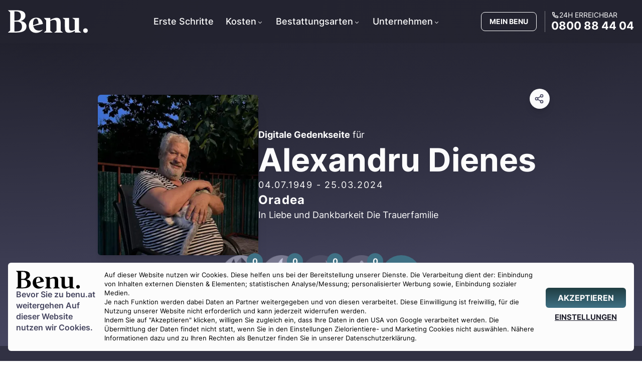

--- FILE ---
content_type: text/html; charset=utf-8
request_url: https://www.benu.at/traueranzeigen/alexandru-dienes/
body_size: 17233
content:
<!DOCTYPE html><html lang="de-AT"><head><meta charSet="utf-8"/><meta name="viewport" content="width=device-width, initial-scale=1, maximum-scale=1, viewport-fit=cover, user-scalable=no"/><link rel="preload" as="image" href="http://res.cloudinary.com/dkyl4jbxx/image/upload/c_fill,w_400,h_400,g_auto/f_auto/q_auto//v1713254319/mein/108819306062440487947/MjAyNC0wNC0xNlQwNzo1ODozOC45NzZa.jpg"/><link rel="stylesheet" href="https://www.benu.at/_next/static/css/eb82291c9dbdd047.css" data-precedence="next"/><link rel="stylesheet" href="https://www.benu.at/_next/static/css/dfae83cfbd4ed725.css" data-precedence="next"/><link rel="preload" as="script" fetchPriority="low" href="https://www.benu.at/_next/static/chunks/webpack-752a200c2c7277f3.js"/><script src="https://www.benu.at/_next/static/chunks/fd9d1056-f02500504ad82d60.js" async=""></script><script src="https://www.benu.at/_next/static/chunks/2117-9872261fedfec747.js" async=""></script><script src="https://www.benu.at/_next/static/chunks/main-app-51bffac97d181482.js" async=""></script><script src="https://www.benu.at/_next/static/chunks/0e5ce63c-913394872b0cce9a.js" async=""></script><script src="https://www.benu.at/_next/static/chunks/6375-e6f190910f8198fe.js" async=""></script><script src="https://www.benu.at/_next/static/chunks/8667-82d4eaa94a3a78f2.js" async=""></script><script src="https://www.benu.at/_next/static/chunks/422-91733e96296f2c45.js" async=""></script><script src="https://www.benu.at/_next/static/chunks/2580-328873859c30fd6a.js" async=""></script><script src="https://www.benu.at/_next/static/chunks/2953-4f952d1be7f9fa1d.js" async=""></script><script src="https://www.benu.at/_next/static/chunks/app/(root)/layout-f0c7860014c8c8d0.js" async=""></script><script src="https://www.benu.at/_next/static/chunks/7836-e75bd3b9e6a158ae.js" async=""></script><script src="https://www.benu.at/_next/static/chunks/app/(root)/error-ba7dc9f0d073b839.js" async=""></script><script src="https://www.benu.at/_next/static/chunks/4156-52ea8cfc29528264.js" async=""></script><script src="https://www.benu.at/_next/static/chunks/4929-5cee53a137674a84.js" async=""></script><script src="https://www.benu.at/_next/static/chunks/5234-3bae4946565baa00.js" async=""></script><script src="https://www.benu.at/_next/static/chunks/5834-5b670ecfd575672a.js" async=""></script><script src="https://www.benu.at/_next/static/chunks/6861-76677176c741f592.js" async=""></script><script src="https://www.benu.at/_next/static/chunks/app/(root)/not-found-092a46999a65f804.js" async=""></script><script src="https://www.benu.at/_next/static/chunks/7707-b772cebc202e9d0c.js" async=""></script><script src="https://www.benu.at/_next/static/chunks/7282-6733fd12e42bd2c4.js" async=""></script><script src="https://www.benu.at/_next/static/chunks/3505-6740dc2c60c6f5b6.js" async=""></script><script src="https://www.benu.at/_next/static/chunks/292-d91d63c6d146ab8f.js" async=""></script><script src="https://www.benu.at/_next/static/chunks/7321-ee672c1f22e68ddf.js" async=""></script><script src="https://www.benu.at/_next/static/chunks/app/(root)/traueranzeigen/%5B...slug%5D/page-2117b4641756b8fc.js" async=""></script><meta name="theme-color" content="464660"/><title>Alexandru Dienes (04.07.1949 - 25.03.2024) - Benu Bestattung &amp; Vorsorge</title><meta name="description" content="Wir trauern um Alexandru Dienes (04.07.1949 - 25.03.2024) - Benu Bestattung &amp; Vorsorge"/><meta name="robots" content="index, follow"/><meta name="googlebot" content="index, follow, noimageindex, max-video-preview:-1, max-image-preview:large, max-snippet:-1"/><link rel="canonical" href="https://www.benu.at/traueranzeigen/alexandru-dienes/"/><meta property="og:title" content="Alexandru Dienes (04.07.1949 - 25.03.2024) - Benu Bestattung &amp; Vorsorge"/><meta property="og:description" content="Wir trauern um Alexandru Dienes (04.07.1949 - 25.03.2024) - Benu Bestattung &amp; Vorsorge"/><meta property="og:url" content="https://www.benu.at/traueranzeigen/alexandru-dienes/"/><meta property="og:site_name" content="Benu Bestattung"/><meta property="og:locale" content="de_AT"/><meta property="og:image" content="https://www.benu.at/api/opengraph-image?type=obituary&amp;slug=alexandru-dienes"/><meta property="og:type" content="website"/><meta name="twitter:card" content="summary_large_image"/><meta name="twitter:title" content="Alexandru Dienes (04.07.1949 - 25.03.2024) - Benu Bestattung &amp; Vorsorge"/><meta name="twitter:description" content="Wir trauern um Alexandru Dienes (04.07.1949 - 25.03.2024) - Benu Bestattung &amp; Vorsorge"/><meta name="twitter:image" content="https://www.benu.at/api/opengraph-image?type=obituary&amp;slug=alexandru-dienes"/><link rel="icon" href="/favicon.ico" type="image/x-icon" sizes="16x16"/><link rel="icon" href="/icon.png?7fae152221ed1122" type="image/png" sizes="512x512"/><script src="https://www.benu.at/_next/static/chunks/polyfills-42372ed130431b0a.js" noModule=""></script></head><body class="overflow-hidden"><main class="flex min-h-screen flex-col items-center justify-between bg-white"><div data-state="open" class="fixed inset-0 z-10 cursor-pointer bg-secondary-700/60 md:backdrop-blur-sm" id="consent_overlay" data-aria-hidden="true" aria-hidden="true"></div><div class="right left fixed bottom-1 z-50 w-full focus:outline-none" id="consent_content"><div class="m-4 grid grid-cols-1 gap-4 rounded-md bg-white p-4 text-[12.5px] leading-normal md:grid-cols-5 md:flex-row lg:grid-cols-7"><div class="col-span-1 flex flex-col gap-2"><svg xmlns="http://www.w3.org/2000/svg" width="46" height="13.049645390070923" viewBox="0 0 141 40" class="hidden h-auto w-32 md:flex fill-current"><path fill-rule="evenodd" d="M0 39.104h14.108c12.056 0 18.315-3.356 18.315-10.895 0-5.008-3.693-8.002-9.952-9.19 4.822-1.549 8.054-4.647 8.054-9.036 0-6.35-4.412-9.603-16.109-9.603H0v.31l3.694 3.252v31.703L0 38.794v.31zm11.286-20.911V2.445h2.822c5.49 0 8.465 2.427 8.465 7.797 0 5.938-3.386 7.95-8.26 7.95h-3.027zm4.053 2.014c6.31 0 9.132 3.097 9.132 8.415 0 5.783-3.027 8.468-9.645 8.468h-3.54V20.207h4.053zM49.15 39.62c5.078 0 8.772-2.168 11.542-5.008v-.672c-2.052 1.136-4.156 1.653-6.464 1.653-5.746 0-8.773-3.253-9.799-7.9l14.93-3.098 2-.413c-1.282-7.177-5.438-10.946-11.748-10.946-8.158 0-13.083 6.144-13.083 13.528 0 7.383 5.182 12.856 12.621 12.856zm-5.131-16.11c0-4.8 1.744-8.673 5.284-8.673 2.514 0 3.95 3.304 4.31 8.313l-9.39 3.355c-.153-.929-.204-1.961-.204-2.994zM77.98 38.795l-3.694-2.891V18.915l.154-.051c2.103-.93 4.053-1.704 6.258-1.704 3.387 0 4.515 1.704 4.515 5.731v13.012l-3.693 2.89v.31h14.724v-.31l-3.694-2.89V23.2c0-7.28-2.052-9.759-7.388-9.759-2.976 0-5.9 1.085-10.722 3.615l-.154.103v-3.408h-11.03v.31l3.694 3.82v18.02l-3.694 2.892v.31H77.98v-.31zm39.333-2.788l.205-.103v3.2h10.825v-.309l-3.694-3.046V13.649l-11.389.104v.31l4.002 2.89V34.2c-1.899.93-3.591 1.6-5.438 1.6-3.386 0-4.566-1.703-4.566-5.731V13.649l-11.03.104v.31l3.693 2.89v12.805c0 6.506 1.129 9.656 7.234 9.656 3.591 0 6.772-1.188 10.158-3.408zm18.777 3.614c2.257 0 4.053-1.445 4.053-3.975 0-2.324-1.796-3.924-4.053-3.924-2.258 0-4.053 1.6-4.053 3.924 0 2.53 1.795 3.975 4.053 3.975z" clip-rule="evenodd"></path></svg><p class="text-[16px] font-semibold leading-[22px] text-secondary">Bevor Sie zu <!-- -->benu.at<!-- --> weitergehen Auf dieser Website nutzen wir Cookies.</p></div><div class="col-span-1 flex flex-col gap-2  md:col-span-3 lg:col-span-5"><p>Auf dieser Website nutzen wir Cookies. Diese helfen uns bei der Bereitstellung unserer Dienste. Die Verarbeitung dient der: Einbindung von Inhalten externen Diensten &amp; Elementen; statistischen Analyse/Messung; personalisierter Werbung sowie, Einbindung sozialer Medien.</p><p>Je nach Funktion werden dabei Daten an Partner weitergegeben und von diesen verarbeitet. Diese Einwilligung ist freiwillig, für die Nutzung unserer Website nicht erforderlich und kann jederzeit widerrufen werden.</p><p>Indem Sie auf &quot;Akzeptieren&quot; klicken, willigen Sie zugleich ein, dass Ihre Daten in den USA von Google verarbeitet werden. Die Übermittlung der Daten findet nicht statt, wenn Sie in den Einstellungen Zielorientiere- und Marketing Cookies nicht auswählen. Nähere Informationen dazu und zu Ihren Rechten als Benutzer finden Sie in unserer Datenschutzerklärung.</p></div><div class="flex w-full flex-col justify-center gap-1 md:h-full"><button class="button group medium  primary solid " data-ci="all-cookies" id="all-cookies" aria-label="AKZEPTIEREN"><span><p>AKZEPTIEREN</p></span></button><button class="button group small  secondary custom-text " data-ci="go-custom-cookies" id="go-custom-cookies" aria-label="EINSTELLUNGEN"><span><p>EINSTELLUNGEN</p></span></button></div></div></div><div id="desktop-navbar" class="nav-bar nav-bar-secondary flex flex-col" data-expanded="false"><div class="container relative z-40 mx-auto my-4 flex flex-row items-center justify-between px-4"><nav aria-label="Main" data-orientation="horizontal" dir="ltr" class="custom-navbar navbar-secondary lg:pr-28 xl:pr-32 2xl:pr-48"><div style="position:relative"><ul data-orientation="horizontal" class="center list" dir="ltr"><li><a class="link" href="/info/checkliste-todesfall/" id="main-menu-erste-schritte" data-radix-collection-item="">Erste Schritte</a></li><li><button id="radix-:Rl6fnnkva:-trigger-radix-:R9cl6fnnkva:" data-state="closed" aria-expanded="false" aria-controls="radix-:Rl6fnnkva:-content-radix-:R9cl6fnnkva:" class="trigger group" data-radix-collection-item="">Kosten<svg width="15" height="15" viewBox="0 0 15 15" fill="none" xmlns="http://www.w3.org/2000/svg" aria-hidden="true" class="group-data-[state=open]:-rotate-180"><path d="M4.18179 6.18181C4.35753 6.00608 4.64245 6.00608 4.81819 6.18181L7.49999 8.86362L10.1818 6.18181C10.3575 6.00608 10.6424 6.00608 10.8182 6.18181C10.9939 6.35755 10.9939 6.64247 10.8182 6.81821L7.81819 9.81821C7.73379 9.9026 7.61934 9.95001 7.49999 9.95001C7.38064 9.95001 7.26618 9.9026 7.18179 9.81821L4.18179 6.81821C4.00605 6.64247 4.00605 6.35755 4.18179 6.18181Z" fill="currentColor" fill-rule="evenodd" clip-rule="evenodd"></path></svg></button></li><li><button id="radix-:Rl6fnnkva:-trigger-radix-:Rdcl6fnnkva:" data-state="closed" aria-expanded="false" aria-controls="radix-:Rl6fnnkva:-content-radix-:Rdcl6fnnkva:" class="trigger group" data-radix-collection-item="">Bestattungsarten<svg width="15" height="15" viewBox="0 0 15 15" fill="none" xmlns="http://www.w3.org/2000/svg" aria-hidden="true" class="group-data-[state=open]:-rotate-180"><path d="M4.18179 6.18181C4.35753 6.00608 4.64245 6.00608 4.81819 6.18181L7.49999 8.86362L10.1818 6.18181C10.3575 6.00608 10.6424 6.00608 10.8182 6.18181C10.9939 6.35755 10.9939 6.64247 10.8182 6.81821L7.81819 9.81821C7.73379 9.9026 7.61934 9.95001 7.49999 9.95001C7.38064 9.95001 7.26618 9.9026 7.18179 9.81821L4.18179 6.81821C4.00605 6.64247 4.00605 6.35755 4.18179 6.18181Z" fill="currentColor" fill-rule="evenodd" clip-rule="evenodd"></path></svg></button></li><li><button id="radix-:Rl6fnnkva:-trigger-radix-:Rhcl6fnnkva:" data-state="closed" aria-expanded="false" aria-controls="radix-:Rl6fnnkva:-content-radix-:Rhcl6fnnkva:" class="trigger group" data-radix-collection-item="">Unternehmen<svg width="15" height="15" viewBox="0 0 15 15" fill="none" xmlns="http://www.w3.org/2000/svg" aria-hidden="true" class="group-data-[state=open]:-rotate-180"><path d="M4.18179 6.18181C4.35753 6.00608 4.64245 6.00608 4.81819 6.18181L7.49999 8.86362L10.1818 6.18181C10.3575 6.00608 10.6424 6.00608 10.8182 6.18181C10.9939 6.35755 10.9939 6.64247 10.8182 6.81821L7.81819 9.81821C7.73379 9.9026 7.61934 9.95001 7.49999 9.95001C7.38064 9.95001 7.26618 9.9026 7.18179 9.81821L4.18179 6.81821C4.00605 6.64247 4.00605 6.35755 4.18179 6.18181Z" fill="currentColor" fill-rule="evenodd" clip-rule="evenodd"></path></svg></button></li></ul></div><div class="menu-area"></div></nav><a href="/" target="_self" class="z-50 cursor-pointer" aria-label="Benu"><svg xmlns="http://www.w3.org/2000/svg" width="46" height="13.049645390070923" viewBox="0 0 141 40" class="h-auto w-40 text-white fill-current"><path fill-rule="evenodd" d="M0 39.104h14.108c12.056 0 18.315-3.356 18.315-10.895 0-5.008-3.693-8.002-9.952-9.19 4.822-1.549 8.054-4.647 8.054-9.036 0-6.35-4.412-9.603-16.109-9.603H0v.31l3.694 3.252v31.703L0 38.794v.31zm11.286-20.911V2.445h2.822c5.49 0 8.465 2.427 8.465 7.797 0 5.938-3.386 7.95-8.26 7.95h-3.027zm4.053 2.014c6.31 0 9.132 3.097 9.132 8.415 0 5.783-3.027 8.468-9.645 8.468h-3.54V20.207h4.053zM49.15 39.62c5.078 0 8.772-2.168 11.542-5.008v-.672c-2.052 1.136-4.156 1.653-6.464 1.653-5.746 0-8.773-3.253-9.799-7.9l14.93-3.098 2-.413c-1.282-7.177-5.438-10.946-11.748-10.946-8.158 0-13.083 6.144-13.083 13.528 0 7.383 5.182 12.856 12.621 12.856zm-5.131-16.11c0-4.8 1.744-8.673 5.284-8.673 2.514 0 3.95 3.304 4.31 8.313l-9.39 3.355c-.153-.929-.204-1.961-.204-2.994zM77.98 38.795l-3.694-2.891V18.915l.154-.051c2.103-.93 4.053-1.704 6.258-1.704 3.387 0 4.515 1.704 4.515 5.731v13.012l-3.693 2.89v.31h14.724v-.31l-3.694-2.89V23.2c0-7.28-2.052-9.759-7.388-9.759-2.976 0-5.9 1.085-10.722 3.615l-.154.103v-3.408h-11.03v.31l3.694 3.82v18.02l-3.694 2.892v.31H77.98v-.31zm39.333-2.788l.205-.103v3.2h10.825v-.309l-3.694-3.046V13.649l-11.389.104v.31l4.002 2.89V34.2c-1.899.93-3.591 1.6-5.438 1.6-3.386 0-4.566-1.703-4.566-5.731V13.649l-11.03.104v.31l3.693 2.89v12.805c0 6.506 1.129 9.656 7.234 9.656 3.591 0 6.772-1.188 10.158-3.408zm18.777 3.614c2.257 0 4.053-1.445 4.053-3.975 0-2.324-1.796-3.924-4.053-3.924-2.258 0-4.053 1.6-4.053 3.924 0 2.53 1.795 3.975 4.053 3.975z" clip-rule="evenodd"></path></svg></a><div class="relative z-50 ml-auto mr-2 flex p-2 text-white"><a href="/api/auth/login/?returnTo=%2Fdashboard" class="cursor-pointer rounded-lg border border-white bg-transparent p-2 text-sm font-bold uppercase md:px-4">MEIN BENU</a></div><span class="z-10 flex flex-row"><a class="group z-50 flex w-auto flex-col items-start justify-start border-l border-white/40 pl-3 text-white" href="tel:+43800884404"><span class="inline-flex gap-1 text-[14px] uppercase leading-[1.2] "><!--$--><svg stroke="currentColor" fill="currentColor" stroke-width="0" viewBox="0 0 24 24" height="16" width="16" xmlns="http://www.w3.org/2000/svg"><g><path fill="none" d="M0 0h24v24H0z"></path><path fill-rule="nonzero" d="M9.366 10.682a10.556 10.556 0 0 0 3.952 3.952l.884-1.238a1 1 0 0 1 1.294-.296 11.422 11.422 0 0 0 4.583 1.364 1 1 0 0 1 .921.997v4.462a1 1 0 0 1-.898.995c-.53.055-1.064.082-1.602.082C9.94 21 3 14.06 3 5.5c0-.538.027-1.072.082-1.602A1 1 0 0 1 4.077 3h4.462a1 1 0 0 1 .997.921A11.422 11.422 0 0 0 10.9 8.504a1 1 0 0 1-.296 1.294l-1.238.884zm-2.522-.657l1.9-1.357A13.41 13.41 0 0 1 7.647 5H5.01c-.006.166-.009.333-.009.5C5 12.956 11.044 19 18.5 19c.167 0 .334-.003.5-.01v-2.637a13.41 13.41 0 0 1-3.668-1.097l-1.357 1.9a12.442 12.442 0 0 1-1.588-.75l-.058-.033a12.556 12.556 0 0 1-4.702-4.702l-.033-.058a12.442 12.442 0 0 1-.75-1.588z"></path></g></svg><!--/$--><span>24h erreichbar</span></span><span id="desktop-navbar-phone" class="text-[22px] font-bold leading-[1.2] decoration-white/50 underline-offset-4  group-hover:underline">0800 88 44 04</span></a></span></div></div><div class="header header-gradient-secondary min-h-[400px] lg:min-h-[690px]"><div class="relative !my-0 mx-auto flex h-full w-full max-w-5xl flex-col items-center justify-center gap-4 pt-20 lg:flex-col lg:gap-12"><div class="relative mx-auto flex w-full max-w-4xl flex-col items-center justify-center gap-4 pt-2 lg:flex-row lg:gap-12"><p class="text-center text-lg lg:hidden"><strong>Digitale Gedenkseite</strong> für</p><img src="http://res.cloudinary.com/dkyl4jbxx/image/upload/c_fill,w_400,h_400,g_auto/f_auto/q_auto//v1713254319/mein/108819306062440487947/MjAyNC0wNC0xNlQwNzo1ODozOC45NzZa.jpg" width="400" height="400" alt="Alexandru Dienes" id="obituary-image" class="h-64 w-64 rounded-md shadow-xl lg:h-80 lg:w-80"/><div class="flex flex-col items-center gap-4 text-center lg:items-start lg:text-left"><p class="hidden text-lg lg:block"><strong>Digitale Gedenkseite</strong> für</p><h1 class="lg:pr-4" id="obituary-name">Alexandru Dienes</h1><p class="text-lg tracking-widest" id="obituary-dates">04.07.1949<!-- --> - <!-- -->25.03.2024</p><p class="text-2xl font-bold tracking-wider" id="obituary-location">Oradea</p><p class="text-lg">In Liebe und Dankbarkeit Die Trauerfamilie</p></div><div class="absolute -right-2 -top-1 flex w-10 flex-col items-start justify-center gap-1 lg:-top-1"><div class="flex h-10 w-10 cursor-pointer items-center justify-center rounded-full bg-white text-secondary shadow-lg"><svg xmlns="http://www.w3.org/2000/svg" width="24" height="24" viewBox="0 0 24 24" fill="none" stroke="currentColor" stroke-width="2" stroke-linecap="round" stroke-linejoin="round" class="lucide lucide-share2 mr-0.5 h-5 w-5"><circle cx="18" cy="5" r="3"></circle><circle cx="6" cy="12" r="3"></circle><circle cx="18" cy="19" r="3"></circle><line x1="8.59" x2="15.42" y1="13.51" y2="17.49"></line><line x1="15.41" x2="8.59" y1="6.51" y2="10.49"></line></svg></div></div></div><div class="flex w-auto flex-row gap-4"><div class="relative cursor-pointer" data-type="FLOWER" data-value="0" id="tribute-FLOWER"><img alt="Description of my image" format="auto" loading="lazy" width="90" height="90" decoding="async" data-nimg="1" class="relative h-14 w-14 lg:h-20 lg:w-20 opacity-80 mix-blend-luminosity grayscale" style="color:transparent" sizes="(max-width: 320px) 50vw,(max-width: 480px) 50vw, 50vw" srcSet="https://res.cloudinary.com/dkyl4jbxx/image/upload/c_limit,w_90/f_auto/q_auto/v1708520447/flower_55a570038b.png?_a=BAVAfVDW0 384w, https://res.cloudinary.com/dkyl4jbxx/image/upload/c_limit,w_90/f_auto/q_auto/v1708520447/flower_55a570038b.png?_a=BAVAfVDW0 640w, https://res.cloudinary.com/dkyl4jbxx/image/upload/c_limit,w_90/f_auto/q_auto/v1708520447/flower_55a570038b.png?_a=BAVAfVDW0 750w, https://res.cloudinary.com/dkyl4jbxx/image/upload/c_limit,w_90/f_auto/q_auto/v1708520447/flower_55a570038b.png?_a=BAVAfVDW0 828w, https://res.cloudinary.com/dkyl4jbxx/image/upload/c_limit,w_90/f_auto/q_auto/v1708520447/flower_55a570038b.png?_a=BAVAfVDW0 1080w, https://res.cloudinary.com/dkyl4jbxx/image/upload/c_limit,w_90/f_auto/q_auto/v1708520447/flower_55a570038b.png?_a=BAVAfVDW0 1200w, https://res.cloudinary.com/dkyl4jbxx/image/upload/c_limit,w_90/f_auto/q_auto/v1708520447/flower_55a570038b.png?_a=BAVAfVDW0 1920w, https://res.cloudinary.com/dkyl4jbxx/image/upload/c_limit,w_90/f_auto/q_auto/v1708520447/flower_55a570038b.png?_a=BAVAfVDW0 2048w, https://res.cloudinary.com/dkyl4jbxx/image/upload/c_limit,w_90/f_auto/q_auto/v1708520447/flower_55a570038b.png?_a=BAVAfVDW0 3840w" src="https://res.cloudinary.com/dkyl4jbxx/image/upload/c_limit,w_90/f_auto/q_auto/v1708520447/flower_55a570038b.png?_a=BAVAfVDW0"/><div class="absolute -right-1 -top-1 flex h-8 w-8 items-center justify-center rounded-3xl bg-primary font-bold text-white">0</div></div><div class="relative cursor-pointer" data-type="CANDLE" data-value="0" id="tribute-CANDLE"><img alt="Description of my image" format="auto" loading="lazy" width="90" height="90" decoding="async" data-nimg="1" class="relative h-14 w-14 lg:h-20 lg:w-20 opacity-80 mix-blend-luminosity grayscale" style="color:transparent" sizes="(max-width: 320px) 50vw,(max-width: 480px) 50vw, 50vw" srcSet="https://res.cloudinary.com/dkyl4jbxx/image/upload/c_limit,w_90/f_auto/q_auto/v1708520447/candle_ded9feec69.png?_a=BAVAfVDW0 384w, https://res.cloudinary.com/dkyl4jbxx/image/upload/c_limit,w_90/f_auto/q_auto/v1708520447/candle_ded9feec69.png?_a=BAVAfVDW0 640w, https://res.cloudinary.com/dkyl4jbxx/image/upload/c_limit,w_90/f_auto/q_auto/v1708520447/candle_ded9feec69.png?_a=BAVAfVDW0 750w, https://res.cloudinary.com/dkyl4jbxx/image/upload/c_limit,w_90/f_auto/q_auto/v1708520447/candle_ded9feec69.png?_a=BAVAfVDW0 828w, https://res.cloudinary.com/dkyl4jbxx/image/upload/c_limit,w_90/f_auto/q_auto/v1708520447/candle_ded9feec69.png?_a=BAVAfVDW0 1080w, https://res.cloudinary.com/dkyl4jbxx/image/upload/c_limit,w_90/f_auto/q_auto/v1708520447/candle_ded9feec69.png?_a=BAVAfVDW0 1200w, https://res.cloudinary.com/dkyl4jbxx/image/upload/c_limit,w_90/f_auto/q_auto/v1708520447/candle_ded9feec69.png?_a=BAVAfVDW0 1920w, https://res.cloudinary.com/dkyl4jbxx/image/upload/c_limit,w_90/f_auto/q_auto/v1708520447/candle_ded9feec69.png?_a=BAVAfVDW0 2048w, https://res.cloudinary.com/dkyl4jbxx/image/upload/c_limit,w_90/f_auto/q_auto/v1708520447/candle_ded9feec69.png?_a=BAVAfVDW0 3840w" src="https://res.cloudinary.com/dkyl4jbxx/image/upload/c_limit,w_90/f_auto/q_auto/v1708520447/candle_ded9feec69.png?_a=BAVAfVDW0"/><div class="absolute -right-1 -top-1 flex h-8 w-8 items-center justify-center rounded-3xl bg-primary font-bold text-white">0</div></div><div class="relative cursor-pointer" data-type="DOVE" data-value="0" id="tribute-DOVE"><img alt="Description of my image" format="auto" loading="lazy" width="90" height="90" decoding="async" data-nimg="1" class="relative h-14 w-14 lg:h-20 lg:w-20 opacity-80 mix-blend-luminosity grayscale" style="color:transparent" sizes="(max-width: 320px) 50vw,(max-width: 480px) 50vw, 50vw" srcSet="https://res.cloudinary.com/dkyl4jbxx/image/upload/c_limit,w_90/f_auto/q_auto/v1708520447/dove_2d21f85ef0.png?_a=BAVAfVDW0 384w, https://res.cloudinary.com/dkyl4jbxx/image/upload/c_limit,w_90/f_auto/q_auto/v1708520447/dove_2d21f85ef0.png?_a=BAVAfVDW0 640w, https://res.cloudinary.com/dkyl4jbxx/image/upload/c_limit,w_90/f_auto/q_auto/v1708520447/dove_2d21f85ef0.png?_a=BAVAfVDW0 750w, https://res.cloudinary.com/dkyl4jbxx/image/upload/c_limit,w_90/f_auto/q_auto/v1708520447/dove_2d21f85ef0.png?_a=BAVAfVDW0 828w, https://res.cloudinary.com/dkyl4jbxx/image/upload/c_limit,w_90/f_auto/q_auto/v1708520447/dove_2d21f85ef0.png?_a=BAVAfVDW0 1080w, https://res.cloudinary.com/dkyl4jbxx/image/upload/c_limit,w_90/f_auto/q_auto/v1708520447/dove_2d21f85ef0.png?_a=BAVAfVDW0 1200w, https://res.cloudinary.com/dkyl4jbxx/image/upload/c_limit,w_90/f_auto/q_auto/v1708520447/dove_2d21f85ef0.png?_a=BAVAfVDW0 1920w, https://res.cloudinary.com/dkyl4jbxx/image/upload/c_limit,w_90/f_auto/q_auto/v1708520447/dove_2d21f85ef0.png?_a=BAVAfVDW0 2048w, https://res.cloudinary.com/dkyl4jbxx/image/upload/c_limit,w_90/f_auto/q_auto/v1708520447/dove_2d21f85ef0.png?_a=BAVAfVDW0 3840w" src="https://res.cloudinary.com/dkyl4jbxx/image/upload/c_limit,w_90/f_auto/q_auto/v1708520447/dove_2d21f85ef0.png?_a=BAVAfVDW0"/><div class="absolute -right-1 -top-1 flex h-8 w-8 items-center justify-center rounded-3xl bg-primary font-bold text-white">0</div></div><div class="relative cursor-pointer" data-type="STAR" data-value="0" id="tribute-STAR"><img alt="Description of my image" format="auto" loading="lazy" width="90" height="90" decoding="async" data-nimg="1" class="relative h-14 w-14 lg:h-20 lg:w-20 opacity-80 mix-blend-luminosity grayscale" style="color:transparent" sizes="(max-width: 320px) 50vw,(max-width: 480px) 50vw, 50vw" srcSet="https://res.cloudinary.com/dkyl4jbxx/image/upload/c_limit,w_90/f_auto/q_auto/v1708520447/star_0d1e3dafd6.png?_a=BAVAfVDW0 384w, https://res.cloudinary.com/dkyl4jbxx/image/upload/c_limit,w_90/f_auto/q_auto/v1708520447/star_0d1e3dafd6.png?_a=BAVAfVDW0 640w, https://res.cloudinary.com/dkyl4jbxx/image/upload/c_limit,w_90/f_auto/q_auto/v1708520447/star_0d1e3dafd6.png?_a=BAVAfVDW0 750w, https://res.cloudinary.com/dkyl4jbxx/image/upload/c_limit,w_90/f_auto/q_auto/v1708520447/star_0d1e3dafd6.png?_a=BAVAfVDW0 828w, https://res.cloudinary.com/dkyl4jbxx/image/upload/c_limit,w_90/f_auto/q_auto/v1708520447/star_0d1e3dafd6.png?_a=BAVAfVDW0 1080w, https://res.cloudinary.com/dkyl4jbxx/image/upload/c_limit,w_90/f_auto/q_auto/v1708520447/star_0d1e3dafd6.png?_a=BAVAfVDW0 1200w, https://res.cloudinary.com/dkyl4jbxx/image/upload/c_limit,w_90/f_auto/q_auto/v1708520447/star_0d1e3dafd6.png?_a=BAVAfVDW0 1920w, https://res.cloudinary.com/dkyl4jbxx/image/upload/c_limit,w_90/f_auto/q_auto/v1708520447/star_0d1e3dafd6.png?_a=BAVAfVDW0 2048w, https://res.cloudinary.com/dkyl4jbxx/image/upload/c_limit,w_90/f_auto/q_auto/v1708520447/star_0d1e3dafd6.png?_a=BAVAfVDW0 3840w" src="https://res.cloudinary.com/dkyl4jbxx/image/upload/c_limit,w_90/f_auto/q_auto/v1708520447/star_0d1e3dafd6.png?_a=BAVAfVDW0"/><div class="absolute -right-1 -top-1 flex h-8 w-8 items-center justify-center rounded-3xl bg-primary font-bold text-white">0</div></div><div class="relative flex h-14 w-14 cursor-pointer items-center justify-center rounded-full bg-primary text-white transition-all duration-300 hover:bg-primary-600 lg:h-20 lg:w-20" id="add-tribute-modal"><svg xmlns="http://www.w3.org/2000/svg" width="24" height="24" viewBox="0 0 24 24" fill="none" stroke="currentColor" stroke-width="2" stroke-linecap="round" stroke-linejoin="round" class="lucide lucide-plus h-10 w-10 lg:h-14 lg:w-14"><path d="M5 12h14"></path><path d="M12 5v14"></path></svg></div></div></div></div><section class="flex w-full flex-col gap-4 bg-secondary-700 footer fill-current py-8 text-white md:py-12 lg:py-16 "><div class="container mx-auto grid grid-cols-1 gap-6 p-4 grid-4"><div class="grid-cols-1 col-1 flex flex-col gap-4"><div><p class="title text-lg font-semibold tracking-[1px]">FILIALEN</p><div class="columns-1 md:columns-1 gap-8"><div class="pb-1"><a class="cursor-pointer text-[14px] hover:underline" href="https://www.benu.at/bestattung/wien/innere-stadt/" id="footer-menu-wien-innere-stadt">1010 Wien, Stoß im Himmel 3/9</a></div><div class="pb-1"><a class="cursor-pointer text-[14px] hover:underline" href="https://www.benu.at/bestattung/wien/margareten/" id="footer-menu-wien-margareten">1050 Wien, Siebenbrunnengasse 9</a></div><div class="pb-1"><a class="cursor-pointer text-[14px] hover:underline" href="https://www.benu.at/bestattung/wien/neubau/" id="footer-menu-wien-neubau">1070 Wien, Burggasse 5</a></div><div class="pb-1"><a class="cursor-pointer text-[14px] hover:underline" href="https://www.benu.at/bestattung/wien/simmering/" id="footer-menu-wien-simmering">1110 Wien, Simmeringer Hauptstraße 97</a></div><div class="pb-1"><a class="cursor-pointer text-[14px] hover:underline" href="https://www.benu.at/bestattung/wien/ottakring/" id="footer-menu-wien-ottakring">1160 Wien, Ottakringer Straße 229</a></div><div class="pb-1"><a class="cursor-pointer text-[14px] hover:underline" href="https://www.benu.at/bestattung/wien/doebling/" id="footer-menu-wien-doebling">1190 Wien, Silbergasse 5</a></div><div class="pb-1"><a class="cursor-pointer text-[14px] hover:underline" href="https://www.benu.at/bestattung/wien/floridsdorf/" id="footer-menu-wien-floridsdorf">1210 Wien, Floridsdorfer Hauptstraße 28</a></div><div class="pb-1"><a class="cursor-pointer text-[14px] hover:underline" href="https://www.benu.at/bestattung/wien/donaustadt/" id="footer-menu-wien-donaustadt">1220 Wien, Schickgasse 32</a></div><div class="pb-1"><a class="cursor-pointer text-[14px] hover:underline" href="https://www.benu.at/bestattung/baden/" id="footer-menu-baden">2500 Baden, Friedhofstraße 4/1</a></div><div class="pb-1"><a class="cursor-pointer text-[14px] hover:underline" href="https://www.benu.at/bestattung/moedling/" id="footer-menu-wien-moedling">2340 Mödling, Hauptstraße 62</a></div><div class="pb-1"><a class="cursor-pointer text-[14px] hover:underline" href="https://www.benu.at/bestattung/linz/" id="footer-menu-linz">4020 Linz, Magazingasse 5</a></div><div class="pb-1"><a class="cursor-pointer text-[14px] hover:underline" href="https://www.benu.at/bestattung/graz/" id="footer-menu-graz">8010 Graz, Neutorgasse 57</a></div><div class="pb-1"><a class="cursor-pointer text-[14px] hover:underline" href="https://www.benu-bestattung.de/" id="footer-menu-muenchen">80337 München, Waltherstraße 33</a></div></div></div></div><div class="grid-cols-1 col-2 flex flex-col gap-4"><div><p class="title text-lg font-semibold tracking-[1px]">  </p><div class="columns-1 md:columns-3 gap-8"><div class="pb-1"><a class="cursor-pointer text-[14px] hover:underline" href="https://www.benu.at/info/erdbestattung/" id="footer-menu-erdbestattung">Erdbestattung</a></div><div class="pb-1"><a class="cursor-pointer text-[14px] hover:underline" href="https://www.benu.at/info/feuerbestattung/" id="footer-menu-feuerbestattung">Feuerbestattung</a></div><div class="pb-1"><a class="cursor-pointer text-[14px] hover:underline" href="https://www.benu.at/info/baumbestattung/" id="footer-menu-baumbestattung">Baumbestattung</a></div><div class="pb-1"><a class="cursor-pointer text-[14px] hover:underline" href="https://www.benu.at/info/donaubestattung/" id="footer-menu-donaubestattung">Donaubestattung</a></div><div class="pb-1"><a class="cursor-pointer text-[14px] hover:underline" href="https://www.benu.at/wien/" id="footer-menu-bestattung-wien">Bestattung Wien</a></div><div class="pb-1"><a class="cursor-pointer text-[14px] hover:underline" href="https://www.benu-bestattung.de/" id="footer-menu-bestattung-muenchen">Bestattung München</a></div><div class="pb-1"><a class="cursor-pointer text-[14px] hover:underline" href="https://www.benu.at/bestattung/linz/" id="footer-menu-bestattung-linz">Bestattung Linz</a></div><div class="pb-1"><a class="cursor-pointer text-[14px] hover:underline" href="https://www.benu.at/wizard" id="footer-menu-wizard">Bestattung planen</a></div><div class="pb-1"><a class="cursor-pointer text-[14px] hover:underline" href="https://www.benu.at/benubox/" id="footer-menu-benubox">Benu BoX</a></div><div class="pb-1"><a class="cursor-pointer text-[14px] hover:underline" href="https://www.benu.at/vorsorge/" id="footer-menu-vorsorge">Vorsorge</a></div><div class="pb-1"><a class="cursor-pointer text-[14px] hover:underline" href="https://www.clever-bestattung.at/" id="footer-menu-clever">Günstige Feuerbestattungen</a></div><div class="pb-1"><a class="cursor-pointer text-[14px] hover:underline" href="https://www.benu.at/kundenbewertungen/" id="footer-menu-kundenbewertungen">Kundenbewertungen</a></div><div class="pb-1"><a class="cursor-pointer text-[14px] hover:underline" href="https://www.benu.at/traueranzeigen/" id="footer-menu-traueranzeigen">Traueranzeigen</a></div><div class="pb-1"><a class="cursor-pointer text-[14px] hover:underline" href="https://www.benu.at/ratgeber/" id="footer-menu-ratgeber">Bestattungsratgeber</a></div><div class="pb-1"><a class="cursor-pointer text-[14px] hover:underline" href="https://www.benu.at/ueber-uns/" id="footer-menu-ueber-uns">Über uns</a></div><div class="pb-1"><a class="cursor-pointer text-[14px] hover:underline" href="https://www.benu.at/presse/" id="footer-menu-presse">Presse</a></div><div class="pb-1"><a class="cursor-pointer text-[14px] hover:underline" href="https://www.benu.at/agb/" id="footer-menu-agb">AGB</a></div><div class="pb-1"><a class="cursor-pointer text-[14px] hover:underline" href="https://www.benu.at/impressum/" id="footer-menu-impressum">Impressum</a></div><div class="pb-1"><a class="cursor-pointer text-[14px] hover:underline" href="https://www.benu.at/datenschutz/" id="footer-menu-datenschutz">Datenschutz</a></div><div class="pb-1"><a class="cursor-pointer text-[14px] hover:underline" href="https://www.benu.at/widerruf/" id="footer-menu-widerruf">Widerrufsbelehrung</a></div><div class="pb-1"><a class="cursor-pointer text-[14px] hover:underline" href="https://www.benu.at/zahlungsmoeglichkeiten/" id="footer-menu-zahlungsmoeglichkeiten">Zahlungsmöglichkeiten</a></div></div></div></div><div class="grid-cols-1 col-1 flex flex-col gap-4"><div class="grid grid-cols-1 gap-6 md:pt-10"><div class="flex flex-col items-center gap-2 "><img alt="trust-index" format="auto" loading="lazy" width="278.40000000000003" height="46.400000000000006" decoding="async" data-nimg="1" class="h-auto w-52" style="color:transparent" sizes="(max-width: 320px) 50vw,(max-width: 480px) 50vw, 50vw" srcSet="https://res.cloudinary.com/dkyl4jbxx/image/upload/c_limit,w_278.40000000000003/f_auto/q_90/v1685122235/assets/pngs/TrustIndex.png?_a=BAVAfVDW0 384w, https://res.cloudinary.com/dkyl4jbxx/image/upload/c_limit,w_278.40000000000003/f_auto/q_90/v1685122235/assets/pngs/TrustIndex.png?_a=BAVAfVDW0 640w, https://res.cloudinary.com/dkyl4jbxx/image/upload/c_limit,w_278.40000000000003/f_auto/q_90/v1685122235/assets/pngs/TrustIndex.png?_a=BAVAfVDW0 750w, https://res.cloudinary.com/dkyl4jbxx/image/upload/c_limit,w_278.40000000000003/f_auto/q_90/v1685122235/assets/pngs/TrustIndex.png?_a=BAVAfVDW0 828w, https://res.cloudinary.com/dkyl4jbxx/image/upload/c_limit,w_278.40000000000003/f_auto/q_90/v1685122235/assets/pngs/TrustIndex.png?_a=BAVAfVDW0 1080w, https://res.cloudinary.com/dkyl4jbxx/image/upload/c_limit,w_278.40000000000003/f_auto/q_90/v1685122235/assets/pngs/TrustIndex.png?_a=BAVAfVDW0 1200w, https://res.cloudinary.com/dkyl4jbxx/image/upload/c_limit,w_278.40000000000003/f_auto/q_90/v1685122235/assets/pngs/TrustIndex.png?_a=BAVAfVDW0 1920w, https://res.cloudinary.com/dkyl4jbxx/image/upload/c_limit,w_278.40000000000003/f_auto/q_90/v1685122235/assets/pngs/TrustIndex.png?_a=BAVAfVDW0 2048w, https://res.cloudinary.com/dkyl4jbxx/image/upload/c_limit,w_278.40000000000003/f_auto/q_90/v1685122235/assets/pngs/TrustIndex.png?_a=BAVAfVDW0 3840w" src="https://res.cloudinary.com/dkyl4jbxx/image/upload/c_limit,w_278.40000000000003/f_auto/q_90/v1685122235/assets/pngs/TrustIndex.png?_a=BAVAfVDW0"/><div class="stars"><ul class="small"><li></li><li></li><li></li><li></li><li></li></ul></div><p class="text-sm">Basierend auf<!-- --> <a href="https://www.trustindex.io/reviews/www.benu.at" target="_blank" class="underline" aria-label="Open TrustIndex">1596<!-- --> Bewertungen</a></p></div><div class="mx-auto flex flex-row items-center gap-2"><img alt="trust-index" format="auto" loading="lazy" width="128" height="128" decoding="async" data-nimg="1" class="w-20" style="color:transparent" sizes="(max-width: 320px) 50vw,(max-width: 480px) 50vw, 50vw" srcSet="https://res.cloudinary.com/dkyl4jbxx/image/upload/c_limit,w_128/f_auto/q_90/v1604595789/bestattung_staatlich_geprueft_4b94852a47.png?_a=BAVAfVDW0 384w, https://res.cloudinary.com/dkyl4jbxx/image/upload/c_limit,w_128/f_auto/q_90/v1604595789/bestattung_staatlich_geprueft_4b94852a47.png?_a=BAVAfVDW0 640w, https://res.cloudinary.com/dkyl4jbxx/image/upload/c_limit,w_128/f_auto/q_90/v1604595789/bestattung_staatlich_geprueft_4b94852a47.png?_a=BAVAfVDW0 750w, https://res.cloudinary.com/dkyl4jbxx/image/upload/c_limit,w_128/f_auto/q_90/v1604595789/bestattung_staatlich_geprueft_4b94852a47.png?_a=BAVAfVDW0 828w, https://res.cloudinary.com/dkyl4jbxx/image/upload/c_limit,w_128/f_auto/q_90/v1604595789/bestattung_staatlich_geprueft_4b94852a47.png?_a=BAVAfVDW0 1080w, https://res.cloudinary.com/dkyl4jbxx/image/upload/c_limit,w_128/f_auto/q_90/v1604595789/bestattung_staatlich_geprueft_4b94852a47.png?_a=BAVAfVDW0 1200w, https://res.cloudinary.com/dkyl4jbxx/image/upload/c_limit,w_128/f_auto/q_90/v1604595789/bestattung_staatlich_geprueft_4b94852a47.png?_a=BAVAfVDW0 1920w, https://res.cloudinary.com/dkyl4jbxx/image/upload/c_limit,w_128/f_auto/q_90/v1604595789/bestattung_staatlich_geprueft_4b94852a47.png?_a=BAVAfVDW0 2048w, https://res.cloudinary.com/dkyl4jbxx/image/upload/c_limit,w_128/f_auto/q_90/v1604595789/bestattung_staatlich_geprueft_4b94852a47.png?_a=BAVAfVDW0 3840w" src="https://res.cloudinary.com/dkyl4jbxx/image/upload/c_limit,w_128/f_auto/q_90/v1604595789/bestattung_staatlich_geprueft_4b94852a47.png?_a=BAVAfVDW0"/><p class="w-36 text-sm font-semibold">Staatlich geprüfter Bestatter</p></div></div></div></div><span class="container mx-auto px-2"><hr class=" w-full bg-white/20 opacity-20"/></span><div class="container mx-auto flex flex-col items-start justify-between gap-6 p-4 text-xs md:flex-row md:items-center md:text-sm"><a href="/" target="_self" aria-label="Benu"><svg xmlns="http://www.w3.org/2000/svg" width="46" height="10.741116751269036" viewBox="0 0 197 46" class="h-10 w-auto md:h-12 fill-current"><path d="M39.29 6.71C34.78 2.238 29.35 0 23 0S11.22 2.237 6.71 6.71C2.238 11.22 0 16.65 0 23s2.237 11.78 6.71 16.29C11.22 43.762 16.65 46 23 46s11.78-2.237 16.29-6.71C43.762 34.78 46 29.35 46 23s-2.237-11.78-6.71-16.29zM23 .813c6.133 0 11.365 2.164 15.694 6.494 4.33 4.365 6.494 9.597 6.494 15.694 0 6.133-2.165 11.365-6.494 15.694-4.33 4.33-9.56 6.494-15.694 6.494-6.133 0-11.365-2.165-15.694-6.494C2.94 34.364.776 29.134.812 23c0-6.133 2.164-11.365 6.494-15.694C11.636 2.976 16.866.812 23 .812zm-3.301 16.884l-.758-.324-1.136 2.976.757.325 1.137-2.976zm1.623-1.244l-.974 2.651.758.271.974-2.652-.758-.27zm2.923-.65l-.758-.324-1.136 2.976.757.325 1.137-2.977zm5.303-5.466l-.703.433c2.2 3.716 1.786 6.711-1.245 8.984-.397.289-.794.56-1.19.812-.037 0-.055.018-.055.054h-.054a14.305 14.305 0 01-4.113 1.461h-.162l-.054.108a11.25 11.25 0 01-2.977 2.22l1.3-3.248-.759-.325-1.569 4.06-.108.107c-.036.036-.036.09 0 .163l-1.84 4.383-.054.163.054.162 4.979 11.04h.595a.378.378 0 00-.27.108c-.109.072-.145.163-.109.27-.036.109 0 .217.108.326a.367.367 0 00.27.108h5.413v-.812h-3.68l-2.598-10.986 1.245-4.275c2.2-.902 3.824-2.381 4.87-4.438.397-.288.794-.56 1.19-.812h.055c3.428-2.561 3.915-5.917 1.461-10.066zm-7.09 12.502a17.299 17.299 0 003.031-.92c-.938 1.37-2.255 2.38-3.95 3.03l-.217.108-1.407 4.871v.108l2.544 10.878h-.596L16.886 29.71l1.677-4.222a10.844 10.844 0 003.897-2.651zm2.057-13.313l-.757-.27c-.253.793-.109 1.424.433 1.893.433.397 1.208.65 2.327.758.721.036 1.244.595 1.57 1.678.143.396.215.685.215.865a.583.583 0 01-.324-.108l.054.054c-1.227-.613-2.093-.956-2.598-1.028-1.19-.253-2.507-.036-3.95.65v.054c-1.912.938-5.7 3.878-11.365 8.82l-.595.542.811.162a16.67 16.67 0 006.549 0l-.163-.811c-1.804.36-3.608.396-5.411.108 5.231-4.546 8.749-7.252 10.552-8.118h-.054c1.3-.613 2.472-.812 3.518-.595.433.036 1.209.343 2.327.92.289.144.523.198.704.162a.703.703 0 00.65-.379c.143-.288.09-.811-.163-1.57-.47-1.478-1.227-2.218-2.273-2.218-.902-.108-1.515-.306-1.84-.595-.289-.253-.361-.577-.217-.974zm1.732.487c.36 0 .541-.163.541-.487 0-.361-.18-.541-.54-.541-.326 0-.488.18-.488.54 0 .325.162.488.487.488zm8.55-1.3l-.053-.81-6.44.432c-.253-.216-.632-.433-1.137-.65-1.154-.432-2.706-.432-4.654 0l-4.438 1.029.163.812 4.437-1.029c1.768-.396 3.175-.414 4.221-.054h-.054c.47.18.776.38.92.596l.163.162h.216l6.657-.487z"></path><path fill-rule="evenodd" d="M56 42.104h14.108c12.056 0 18.315-3.356 18.315-10.895 0-5.008-3.693-8.002-9.952-9.19 4.822-1.549 8.054-4.647 8.054-9.036 0-6.35-4.412-9.603-16.109-9.603H56v.31l3.694 3.252v31.703L56 41.794v.31zm11.286-20.911V5.445h2.822c5.49 0 8.465 2.427 8.465 7.797 0 5.938-3.386 7.95-8.26 7.95h-3.027zm4.053 2.014c6.31 0 9.132 3.097 9.132 8.415 0 5.783-3.027 8.468-9.645 8.468h-3.54V23.207h4.053zm33.809 19.413c5.079 0 8.773-2.168 11.543-5.008v-.672c-2.052 1.136-4.156 1.653-6.464 1.653-5.746 0-8.773-3.253-9.799-7.9l14.929-3.098 2.001-.413c-1.282-7.177-5.438-10.946-11.749-10.946-8.157 0-13.082 6.144-13.082 13.528 0 7.383 5.182 12.856 12.621 12.856zm-5.13-16.11c0-4.8 1.744-8.673 5.284-8.673 2.514 0 3.95 3.304 4.31 8.313l-9.389 3.355c-.154-.929-.205-1.961-.205-2.994zm33.962 15.284l-3.694-2.891V21.915l.154-.051c2.103-.93 4.053-1.704 6.258-1.704 3.387 0 4.515 1.704 4.515 5.731v13.012l-3.693 2.89v.31h14.724v-.31l-3.694-2.89V26.2c0-7.28-2.052-9.759-7.388-9.759-2.976 0-5.899 1.085-10.722 3.615l-.154.103v-3.408h-11.03v.31l3.694 3.82v18.02l-3.694 2.892v.31h14.724v-.31zm39.333-2.788l.205-.103v3.2h10.825v-.309l-3.694-3.046V16.649l-11.389.104v.31l4.002 2.89V37.2c-1.899.93-3.591 1.6-5.438 1.6-3.386 0-4.566-1.703-4.566-5.731V16.649l-11.031.104v.31l3.694 2.89v12.805c0 6.506 1.129 9.656 7.234 9.656 3.591 0 6.772-1.188 10.158-3.408zm18.777 3.614c2.257 0 4.053-1.445 4.053-3.975 0-2.324-1.796-3.924-4.053-3.924-2.258 0-4.053 1.6-4.053 3.924 0 2.53 1.795 3.975 4.053 3.975z" clip-rule="evenodd"></path></svg></a><div>© 2026 Benu GmbH. Alle Rechte vorbehalten.</div><div class="flex flex-row space-x-2 "><a class="z-0 scale-100 p-1 opacity-80 transition-transform duration-200 hover:scale-110 hover:opacity-100" aria-label="Access facebook network" href="https://www.facebook.com/benubestattungen/" target="_blank"><svg xmlns="http://www.w3.org/2000/svg" width="16" height="16" viewBox="0 0 24 24" class="h-5 w-5 md:h-4 md:w-4 fill-current"><path d="M20 0a4 4 0 0 1 4 4v16a4 4 0 0 1-4 4H4a4 4 0 0 1-4-4V4a4 4 0 0 1 4-4h16zm-4 7.28V4.5h-2.29c-2.1 0-3.42 1.6-3.42 3.89v1.67H8v2.77h2.29v6.67h2.85v-6.67h2.29l.57-2.77h-2.86V8.94c0-1.1.58-1.66 1.72-1.66H16z"></path></svg></a><a class="z-0 scale-100 p-1 opacity-80 transition-transform duration-200 hover:scale-110 hover:opacity-100" aria-label="Access instagram network" href="https://www.instagram.com/benu_bestattung/" target="_blank"><svg xmlns="http://www.w3.org/2000/svg" width="16" height="16" viewBox="0 0 24 24" class="h-5 w-5 md:h-4 md:w-4 fill-current"><path d="M20 0a4 4 0 0 1 4 4v16a4 4 0 0 1-4 4H4a4 4 0 0 1-4-4V4a4 4 0 0 1 4-4h16zm-4.89 4.5H8.9C6.33 4.5 4.6 6.15 4.5 8.66V15.09c0 1.3.42 2.41 1.27 3.23a4.34 4.34 0 0 0 2.88 1.17l.27.01h6.16c1.3 0 2.4-.42 3.18-1.18a4.25 4.25 0 0 0 1.23-2.95l.01-.26V8.9c0-1.28-.42-2.36-1.21-3.15a4.24 4.24 0 0 0-2.92-1.23l-.26-.01zm-6.2 1.4h6.24c.9 0 1.66.26 2.2.8.47.5.77 1.18.81 1.97V15.1c0 .94-.32 1.7-.87 2.21-.5.47-1.17.74-1.98.78H8.92c-.91 0-1.67-.26-2.21-.78-.5-.5-.77-1.17-.81-2V8.88c0-.9.26-1.66.8-2.2a2.98 2.98 0 0 1 2-.78h6.45-6.23zM12 8.1a3.88 3.88 0 0 0 0 7.74 3.88 3.88 0 0 0 0-7.74zm0 1.39a2.5 2.5 0 0 1 2.48 2.48A2.5 2.5 0 0 1 12 14.45a2.5 2.5 0 0 1-2.48-2.48A2.5 2.5 0 0 1 12 9.49zm4.02-2.36a.88.88 0 1 0 0 1.76.88.88 0 0 0 0-1.76z"></path></svg></a><a class="z-0 scale-100 p-1 opacity-80 transition-transform duration-200 hover:scale-110 hover:opacity-100" aria-label="Access twitter network" href="https://twitter.com/benu_bestattung" target="_blank"><svg xmlns="http://www.w3.org/2000/svg" width="16" height="16" viewBox="0 0 24 24" class="h-5 w-5 md:h-4 md:w-4 fill-current"><path d="M20 0a4 4 0 0 1 4 4v16a4 4 0 0 1-4 4H4a4 4 0 0 1-4-4V4a4 4 0 0 1 4-4h16zm-4.42 5.8a3.28 3.28 0 0 0-3.2 4.03A9.32 9.32 0 0 1 5.61 6.4a3.26 3.26 0 0 0 1.02 4.38 3.27 3.27 0 0 1-1.49-.4v.03a3.28 3.28 0 0 0 2.64 3.22 3.3 3.3 0 0 1-1.49.06 3.29 3.29 0 0 0 3.07 2.28 6.59 6.59 0 0 1-4.86 1.36 9.29 9.29 0 0 0 5.03 1.47c6.04 0 9.34-5 9.34-9.34v-.42a6.65 6.65 0 0 0 1.63-1.7c-.59.26-1.22.44-1.89.52.68-.41 1.2-1.05 1.45-1.82-.64.38-1.34.65-2.09.8a3.28 3.28 0 0 0-2.4-1.04z"></path></svg></a><a class="z-0 scale-100 p-1 opacity-80 transition-transform duration-200 hover:scale-110 hover:opacity-100" aria-label="Access tiktok network" href="https://www.tiktok.com/@benu_bestattung" target="_blank"><svg xmlns="http://www.w3.org/2000/svg" width="16" height="16" viewBox="0 0 24 24" class="h-5 w-5 md:h-4 md:w-4 fill-current"><path d="M20 0c2.2091 0 4 1.7909 4 4v16c0 2.2091-1.7909 4-4 4H4c-2.2091 0-4-1.7909-4-4V4c0-2.2091 1.7909-4 4-4Zm-4.8377 4h-2.7508v10.9209a2.3324 2.3324 0 0 1-3.0455 2.2209 2.3324 2.3324 0 0 1 1.4129-4.4459V9.8862a5.0812 5.0812 0 0 0-5.7481 5.5912 5.0805 5.0805 0 0 0 3.802 4.3668 5.0818 5.0818 0 0 0 5.423-2.0286c.5899-.8501.9062-1.86.9065-2.8947V9.3345A6.5666 6.5666 0 0 0 19 10.5614V7.83a3.796 3.796 0 0 1-2.0944-.6295 3.8188 3.8188 0 0 1-1.6852-2.5075 3.7856 3.7856 0 0 1-.058-.693Z"></path></svg></a><a class="z-0 scale-100 p-1 opacity-80 transition-transform duration-200 hover:scale-110 hover:opacity-100" aria-label="Access youtube network" href="https://www.youtube.com/channel/UCFpE_1W49Km7Ty53ovheswg" target="_blank"><svg xmlns="http://www.w3.org/2000/svg" width="16" height="16" viewBox="0 0 24 24" class="h-5 w-5 md:h-4 md:w-4 fill-current"><path d="M20 0a4 4 0 0 1 4 4v16a4 4 0 0 1-4 4H4a4 4 0 0 1-4-4V4a4 4 0 0 1 4-4h16zm-7.7 7h-.6l-1.1.01c-1.48.03-3.7.1-4.46.29-.65.16-1.15.65-1.33 1.26-.18.64-.25 1.7-.29 2.46l-.02.82v.75c.03.76.1 2.09.31 2.85.18.61.68 1.1 1.33 1.26.74.19 2.87.26 4.34.29l1.41.01h1.16c1.45-.03 4-.09 4.81-.3a1.84 1.84 0 0 0 1.33-1.26c.2-.75.28-2.05.3-2.82v-.93c0-.67-.06-2.26-.3-3.13a1.84 1.84 0 0 0-1.33-1.26 25.9 25.9 0 0 0-3.88-.28L12.3 7zM10.46 9.9L14.39 12l-3.92 2.11V9.89z"></path></svg></a></div></div></section></main><script src="https://www.benu.at/_next/static/chunks/webpack-752a200c2c7277f3.js" async=""></script><script>(self.__next_f=self.__next_f||[]).push([0]);self.__next_f.push([2,null])</script><script>self.__next_f.push([1,"1:HL[\"https://www.benu.at/_next/static/css/eb82291c9dbdd047.css\",\"style\"]\n2:HL[\"https://www.benu.at/_next/static/css/dfae83cfbd4ed725.css\",\"style\"]\n"])</script><script>self.__next_f.push([1,"3:I[12846,[],\"\"]\n6:I[4707,[],\"\"]\n8:I[36423,[],\"\"]\n9:I[52122,[\"8310\",\"static/chunks/0e5ce63c-913394872b0cce9a.js\",\"6375\",\"static/chunks/6375-e6f190910f8198fe.js\",\"8667\",\"static/chunks/8667-82d4eaa94a3a78f2.js\",\"422\",\"static/chunks/422-91733e96296f2c45.js\",\"2580\",\"static/chunks/2580-328873859c30fd6a.js\",\"2953\",\"static/chunks/2953-4f952d1be7f9fa1d.js\",\"8332\",\"static/chunks/app/(root)/layout-f0c7860014c8c8d0.js\"],\"default\"]\na:I[3907,[\"2580\",\"static/chunks/2580-328873859c30fd6a.js\",\"7836\",\"static/chunks/7836-e75bd3b9e6a158ae.js\",\"4701\",\"static/chunks/app/(root)/error-ba7dc9f0d073b839.js\"],\"default\"]\nd:I[61060,[],\"\"]\n7:[\"slug\",\"alexandru-dienes\",\"c\"]\ne:[]\n"])</script><script>self.__next_f.push([1,"0:[\"$\",\"$L3\",null,{\"buildId\":\"IxIIABQlxv6XhLBzQzHKU\",\"assetPrefix\":\"https://www.benu.at\",\"urlParts\":[\"\",\"traueranzeigen\",\"alexandru-dienes\",\"\"],\"initialTree\":[\"\",{\"children\":[\"(root)\",{\"children\":[\"traueranzeigen\",{\"children\":[[\"slug\",\"alexandru-dienes\",\"c\"],{\"children\":[\"__PAGE__\",{}]}]}]},\"$undefined\",\"$undefined\",true]}],\"initialSeedData\":[\"\",{\"children\":[\"(root)\",{\"children\":[\"traueranzeigen\",{\"children\":[[\"slug\",\"alexandru-dienes\",\"c\"],{\"children\":[\"__PAGE__\",{},[[\"$L4\",\"$L5\",[[\"$\",\"link\",\"0\",{\"rel\":\"stylesheet\",\"href\":\"https://www.benu.at/_next/static/css/dfae83cfbd4ed725.css\",\"precedence\":\"next\",\"crossOrigin\":\"$undefined\"}]]],null],null]},[null,[\"$\",\"$L6\",null,{\"parallelRouterKey\":\"children\",\"segmentPath\":[\"children\",\"(root)\",\"children\",\"traueranzeigen\",\"children\",\"$7\",\"children\"],\"error\":\"$undefined\",\"errorStyles\":\"$undefined\",\"errorScripts\":\"$undefined\",\"template\":[\"$\",\"$L8\",null,{}],\"templateStyles\":\"$undefined\",\"templateScripts\":\"$undefined\",\"notFound\":\"$undefined\",\"notFoundStyles\":\"$undefined\"}]],null]},[null,[\"$\",\"$L6\",null,{\"parallelRouterKey\":\"children\",\"segmentPath\":[\"children\",\"(root)\",\"children\",\"traueranzeigen\",\"children\"],\"error\":\"$undefined\",\"errorStyles\":\"$undefined\",\"errorScripts\":\"$undefined\",\"template\":[\"$\",\"$L8\",null,{}],\"templateStyles\":\"$undefined\",\"templateScripts\":\"$undefined\",\"notFound\":\"$undefined\",\"notFoundStyles\":\"$undefined\"}]],null]},[[[[\"$\",\"link\",\"0\",{\"rel\":\"stylesheet\",\"href\":\"https://www.benu.at/_next/static/css/eb82291c9dbdd047.css\",\"precedence\":\"next\",\"crossOrigin\":\"$undefined\"}]],[\"$\",\"html\",null,{\"lang\":\"de-AT\",\"children\":[\"$\",\"body\",null,{\"className\":\"overflow-hidden\",\"children\":[\"$\",\"main\",null,{\"className\":\"flex min-h-screen flex-col items-center justify-between bg-white\",\"children\":[[\"$\",\"$L9\",null,{}],[\"$\",\"$L6\",null,{\"parallelRouterKey\":\"children\",\"segmentPath\":[\"children\",\"(root)\",\"children\"],\"error\":\"$a\",\"errorStyles\":[],\"errorScripts\":[],\"template\":[\"$\",\"$L8\",null,{}],\"templateStyles\":\"$undefined\",\"templateScripts\":\"$undefined\",\"notFound\":\"$Lb\",\"notFoundStyles\":[]}]]}]}]}]],null],null]},[null,[\"$\",\"$L6\",null,{\"parallelRouterKey\":\"children\",\"segmentPath\":[\"children\"],\"error\":\"$undefined\",\"errorStyles\":\"$undefined\",\"errorScripts\":\"$undefined\",\"template\":[\"$\",\"$L8\",null,{}],\"templateStyles\":\"$undefined\",\"templateScripts\":\"$undefined\",\"notFound\":[[\"$\",\"title\",null,{\"children\":\"404: This page could not be found.\"}],[\"$\",\"div\",null,{\"style\":{\"fontFamily\":\"system-ui,\\\"Segoe UI\\\",Roboto,Helvetica,Arial,sans-serif,\\\"Apple Color Emoji\\\",\\\"Segoe UI Emoji\\\"\",\"height\":\"100vh\",\"textAlign\":\"center\",\"display\":\"flex\",\"flexDirection\":\"column\",\"alignItems\":\"center\",\"justifyContent\":\"center\"},\"children\":[\"$\",\"div\",null,{\"children\":[[\"$\",\"style\",null,{\"dangerouslySetInnerHTML\":{\"__html\":\"body{color:#000;background:#fff;margin:0}.next-error-h1{border-right:1px solid rgba(0,0,0,.3)}@media (prefers-color-scheme:dark){body{color:#fff;background:#000}.next-error-h1{border-right:1px solid rgba(255,255,255,.3)}}\"}}],[\"$\",\"h1\",null,{\"className\":\"next-error-h1\",\"style\":{\"display\":\"inline-block\",\"margin\":\"0 20px 0 0\",\"padding\":\"0 23px 0 0\",\"fontSize\":24,\"fontWeight\":500,\"verticalAlign\":\"top\",\"lineHeight\":\"49px\"},\"children\":\"404\"}],[\"$\",\"div\",null,{\"style\":{\"display\":\"inline-block\"},\"children\":[\"$\",\"h2\",null,{\"style\":{\"fontSize\":14,\"fontWeight\":400,\"lineHeight\":\"49px\",\"margin\":0},\"children\":\"This page could not be found.\"}]}]]}]}]],\"notFoundStyles\":[]}]],null],\"couldBeIntercepted\":false,\"initialHead\":[null,\"$Lc\"],\"globalErrorComponent\":\"$d\",\"missingSlots\":\"$We\"}]\n"])</script><script>self.__next_f.push([1,"10:I[4370,[\"8310\",\"static/chunks/0e5ce63c-913394872b0cce9a.js\",\"4156\",\"static/chunks/4156-52ea8cfc29528264.js\",\"6375\",\"static/chunks/6375-e6f190910f8198fe.js\",\"8667\",\"static/chunks/8667-82d4eaa94a3a78f2.js\",\"4929\",\"static/chunks/4929-5cee53a137674a84.js\",\"5234\",\"static/chunks/5234-3bae4946565baa00.js\",\"5834\",\"static/chunks/5834-5b670ecfd575672a.js\",\"2580\",\"static/chunks/2580-328873859c30fd6a.js\",\"2953\",\"static/chunks/2953-4f952d1be7f9fa1d.js\",\"6861\",\"static/chunks/6861-76677176c741f592.js\",\"4907\",\"static/chunks/app/(root)/not-found-092a46999a65f804.js\"],\"default\"]\nb:[\"$Lf\",[\"$\",\"$L10\",null,{\"style\":\"secondary\",\"code\":\"404\",\"referer\":null}],\"$L11\",\"$L12\"]\n"])</script><script>self.__next_f.push([1,"13:I[24765,[\"8310\",\"static/chunks/0e5ce63c-913394872b0cce9a.js\",\"4156\",\"static/chunks/4156-52ea8cfc29528264.js\",\"6375\",\"static/chunks/6375-e6f190910f8198fe.js\",\"8667\",\"static/chunks/8667-82d4eaa94a3a78f2.js\",\"4929\",\"static/chunks/4929-5cee53a137674a84.js\",\"5234\",\"static/chunks/5234-3bae4946565baa00.js\",\"7707\",\"static/chunks/7707-b772cebc202e9d0c.js\",\"7282\",\"static/chunks/7282-6733fd12e42bd2c4.js\",\"3505\",\"static/chunks/3505-6740dc2c60c6f5b6.js\",\"292\",\"static/chunks/292-d91d63c6d146ab8f.js\",\"2580\",\"static/chunks/2580-328873859c30fd6a.js\",\"2953\",\"static/chunks/2953-4f952d1be7f9fa1d.js\",\"6861\",\"static/chunks/6861-76677176c741f592.js\",\"7321\",\"static/chunks/7321-ee672c1f22e68ddf.js\",\"5739\",\"static/chunks/app/(root)/traueranzeigen/%5B...slug%5D/page-2117b4641756b8fc.js\"],\"default\"]\n15:I[96776,[\"8310\",\"static/chunks/0e5ce63c-913394872b0cce9a.js\",\"4156\",\"static/chunks/4156-52ea8cfc29528264.js\",\"6375\",\"static/chunks/6375-e6f190910f8198fe.js\",\"8667\",\"static/chunks/8667-82d4eaa94a3a78f2.js\",\"4929\",\"static/chunks/4929-5cee53a137674a84.js\",\"5234\",\"static/chunks/5234-3bae4946565baa00.js\",\"7707\",\"static/chunks/7707-b772cebc202e9d0c.js\",\"7282\",\"static/chunks/7282-6733fd12e42bd2c4.js\",\"3505\",\"static/chunks/3505-6740dc2c60c6f5b6.js\",\"292\",\"static/chunks/292-d91d63c6d146ab8f.js\",\"2580\",\"static/chunks/2580-328873859c30fd6a.js\",\"2953\",\"static/chunks/2953-4f952d1be7f9fa1d.js\",\"6861\",\"static/chunks/6861-76677176c741f592.js\",\"7321\",\"static/chunks/7321-ee672c1f22e68ddf.js\",\"5739\",\"static/chunks/app/(root)/traueranzeigen/%5B...slug%5D/page-2117b4641756b8fc.js\"],\"default\"]\n18:I[59786,[\"8310\",\"static/chunks/0e5ce63c-913394872b0cce9a.js\",\"4156\",\"static/chunks/4156-52ea8cfc29528264.js\",\"6375\",\"static/chunks/6375-e6f190910f8198fe.js\",\"8667\",\"static/chunks/8667-82d4eaa94a3a78f2.js\",\"4929\",\"static/chunks/4929-5cee53a137674a84.js\",\"5234\",\"static/chunks/5234-3bae4946565baa00.js\",\"7707\",\"static/chunks/7707-b772cebc202e9d0c.js\",\"7282\",\"static/chunks/7282-6733fd12e42bd2c4.js\",\"3505\",\"static/chunks/3505-6740dc2c60c6f5b6.js\",\"292\",\"static/chunks/292-d91"])</script><script>self.__next_f.push([1,"d63c6d146ab8f.js\",\"2580\",\"static/chunks/2580-328873859c30fd6a.js\",\"2953\",\"static/chunks/2953-4f952d1be7f9fa1d.js\",\"6861\",\"static/chunks/6861-76677176c741f592.js\",\"7321\",\"static/chunks/7321-ee672c1f22e68ddf.js\",\"5739\",\"static/chunks/app/(root)/traueranzeigen/%5B...slug%5D/page-2117b4641756b8fc.js\"],\"default\"]\n1b:I[96255,[\"8310\",\"static/chunks/0e5ce63c-913394872b0cce9a.js\",\"4156\",\"static/chunks/4156-52ea8cfc29528264.js\",\"6375\",\"static/chunks/6375-e6f190910f8198fe.js\",\"8667\",\"static/chunks/8667-82d4eaa94a3a78f2.js\",\"4929\",\"static/chunks/4929-5cee53a137674a84.js\",\"5234\",\"static/chunks/5234-3bae4946565baa00.js\",\"7707\",\"static/chunks/7707-b772cebc202e9d0c.js\",\"7282\",\"static/chunks/7282-6733fd12e42bd2c4.js\",\"3505\",\"static/chunks/3505-6740dc2c60c6f5b6.js\",\"292\",\"static/chunks/292-d91d63c6d146ab8f.js\",\"2580\",\"static/chunks/2580-328873859c30fd6a.js\",\"2953\",\"static/chunks/2953-4f952d1be7f9fa1d.js\",\"6861\",\"static/chunks/6861-76677176c741f592.js\",\"7321\",\"static/chunks/7321-ee672c1f22e68ddf.js\",\"5739\",\"static/chunks/app/(root)/traueranzeigen/%5B...slug%5D/page-2117b4641756b8fc.js\"],\"default\"]\n16:T8ff,"])</script><script>self.__next_f.push([1,"M39.29 6.71C34.78 2.238 29.35 0 23 0S11.22 2.237 6.71 6.71C2.238 11.22 0 16.65 0 23s2.237 11.78 6.71 16.29C11.22 43.762 16.65 46 23 46s11.78-2.237 16.29-6.71C43.762 34.78 46 29.35 46 23s-2.237-11.78-6.71-16.29zM23 .813c6.133 0 11.365 2.164 15.694 6.494 4.33 4.365 6.494 9.597 6.494 15.694 0 6.133-2.165 11.365-6.494 15.694-4.33 4.33-9.56 6.494-15.694 6.494-6.133 0-11.365-2.165-15.694-6.494C2.94 34.364.776 29.134.812 23c0-6.133 2.164-11.365 6.494-15.694C11.636 2.976 16.866.812 23 .812zm-3.301 16.884l-.758-.324-1.136 2.976.757.325 1.137-2.976zm1.623-1.244l-.974 2.651.758.271.974-2.652-.758-.27zm2.923-.65l-.758-.324-1.136 2.976.757.325 1.137-2.977zm5.303-5.466l-.703.433c2.2 3.716 1.786 6.711-1.245 8.984-.397.289-.794.56-1.19.812-.037 0-.055.018-.055.054h-.054a14.305 14.305 0 01-4.113 1.461h-.162l-.054.108a11.25 11.25 0 01-2.977 2.22l1.3-3.248-.759-.325-1.569 4.06-.108.107c-.036.036-.036.09 0 .163l-1.84 4.383-.054.163.054.162 4.979 11.04h.595a.378.378 0 00-.27.108c-.109.072-.145.163-.109.27-.036.109 0 .217.108.326a.367.367 0 00.27.108h5.413v-.812h-3.68l-2.598-10.986 1.245-4.275c2.2-.902 3.824-2.381 4.87-4.438.397-.288.794-.56 1.19-.812h.055c3.428-2.561 3.915-5.917 1.461-10.066zm-7.09 12.502a17.299 17.299 0 003.031-.92c-.938 1.37-2.255 2.38-3.95 3.03l-.217.108-1.407 4.871v.108l2.544 10.878h-.596L16.886 29.71l1.677-4.222a10.844 10.844 0 003.897-2.651zm2.057-13.313l-.757-.27c-.253.793-.109 1.424.433 1.893.433.397 1.208.65 2.327.758.721.036 1.244.595 1.57 1.678.143.396.215.685.215.865a.583.583 0 01-.324-.108l.054.054c-1.227-.613-2.093-.956-2.598-1.028-1.19-.253-2.507-.036-3.95.65v.054c-1.912.938-5.7 3.878-11.365 8.82l-.595.542.811.162a16.67 16.67 0 006.549 0l-.163-.811c-1.804.36-3.608.396-5.411.108 5.231-4.546 8.749-7.252 10.552-8.118h-.054c1.3-.613 2.472-.812 3.518-.595.433.036 1.209.343 2.327.92.289.144.523.198.704.162a.703.703 0 00.65-.379c.143-.288.09-.811-.163-1.57-.47-1.478-1.227-2.218-2.273-2.218-.902-.108-1.515-.306-1.84-.595-.289-.253-.361-.577-.217-.974zm1.732.487c.36 0 .541-.163.541-.487 0-.361-.18-.541-.54-.541-.326 0-.488.18-.488.54 0 .325.162.488.487.488zm8.55-1.3l-.053-.81-6.44.432c-.253-.216-.632-.433-1.137-.65-1.154-.432-2.706-.432-4.654 0l-4.438 1.029.163.812 4.437-1.029c1.768-.396 3.175-.414 4.221-.054h-.054c.47.18.776.38.92.596l.163.162h.216l6.657-.487z"])</script><script>self.__next_f.push([1,"17:T5b1,M56 42.104h14.108c12.056 0 18.315-3.356 18.315-10.895 0-5.008-3.693-8.002-9.952-9.19 4.822-1.549 8.054-4.647 8.054-9.036 0-6.35-4.412-9.603-16.109-9.603H56v.31l3.694 3.252v31.703L56 41.794v.31zm11.286-20.911V5.445h2.822c5.49 0 8.465 2.427 8.465 7.797 0 5.938-3.386 7.95-8.26 7.95h-3.027zm4.053 2.014c6.31 0 9.132 3.097 9.132 8.415 0 5.783-3.027 8.468-9.645 8.468h-3.54V23.207h4.053zm33.809 19.413c5.079 0 8.773-2.168 11.543-5.008v-.672c-2.052 1.136-4.156 1.653-6.464 1.653-5.746 0-8.773-3.253-9.799-7.9l14.929-3.098 2.001-.413c-1.282-7.177-5.438-10.946-11.749-10.946-8.157 0-13.082 6.144-13.082 13.528 0 7.383 5.182 12.856 12.621 12.856zm-5.13-16.11c0-4.8 1.744-8.673 5.284-8.673 2.514 0 3.95 3.304 4.31 8.313l-9.389 3.355c-.154-.929-.205-1.961-.205-2.994zm33.962 15.284l-3.694-2.891V21.915l.154-.051c2.103-.93 4.053-1.704 6.258-1.704 3.387 0 4.515 1.704 4.515 5.731v13.012l-3.693 2.89v.31h14.724v-.31l-3.694-2.89V26.2c0-7.28-2.052-9.759-7.388-9.759-2.976 0-5.899 1.085-10.722 3.615l-.154.103v-3.408h-11.03v.31l3.694 3.82v18.02l-3.694 2.892v.31h14.724v-.31zm39.333-2.788l.205-.103v3.2h10.825v-.309l-3.694-3.046V16.649l-11.389.104v.31l4.002 2.89V37.2c-1.899.93-3.591 1.6-5.438 1.6-3.386 0-4.566-1.703-4.566-5.731V16.649l-11.031.104v.31l3.694 2.89v12.805c0 6.506 1.129 9.656 7.234 9.656 3.591 0 6.772-1.188 10.158-3.408zm18.777 3.614c2.257 0 4.053-1.445 4.053-3.975 0-2.324-1.796-3.924-4.053-3.924-2.258 0-4.053 1.6-4.053 3.924 0 2.53 1.795 3.975 4.053 3.975z"])</script><script>self.__next_f.push([1,"12:[\"$\",\"section\",null,{\"className\":\"flex w-full flex-col gap-4 bg-secondary-700 footer fill-current py-8 text-white md:py-12 lg:py-16 \",\"children\":[[[\"$\",\"div\",null,{\"className\":\"container mx-auto grid grid-cols-1 gap-6 p-4 grid-4\",\"children\":[[\"$\",\"div\",null,{\"className\":\"grid-cols-1 col-1 flex flex-col gap-4\",\"children\":[\"$\",\"$L13\",null,{\"col\":1,\"list\":{\"col\":1,\"items\":[{\"id\":\"footer-menu-wien-innere-stadt\",\"href\":\"https://www.benu.at/bestattung/wien/innere-stadt/\",\"label\":\"1010 Wien, Stoß im Himmel 3/9\"},{\"id\":\"footer-menu-wien-margareten\",\"href\":\"https://www.benu.at/bestattung/wien/margareten/\",\"label\":\"1050 Wien, Siebenbrunnengasse 9\"},{\"id\":\"footer-menu-wien-neubau\",\"href\":\"https://www.benu.at/bestattung/wien/neubau/\",\"label\":\"1070 Wien, Burggasse 5\"},{\"id\":\"footer-menu-wien-simmering\",\"href\":\"https://www.benu.at/bestattung/wien/simmering/\",\"label\":\"1110 Wien, Simmeringer Hauptstraße 97\"},{\"id\":\"footer-menu-wien-ottakring\",\"href\":\"https://www.benu.at/bestattung/wien/ottakring/\",\"label\":\"1160 Wien, Ottakringer Straße 229\"},{\"id\":\"footer-menu-wien-doebling\",\"href\":\"https://www.benu.at/bestattung/wien/doebling/\",\"label\":\"1190 Wien, Silbergasse 5\"},{\"id\":\"footer-menu-wien-floridsdorf\",\"href\":\"https://www.benu.at/bestattung/wien/floridsdorf/\",\"label\":\"1210 Wien, Floridsdorfer Hauptstraße 28\"},{\"id\":\"footer-menu-wien-donaustadt\",\"href\":\"https://www.benu.at/bestattung/wien/donaustadt/\",\"label\":\"1220 Wien, Schickgasse 32\"},{\"id\":\"footer-menu-baden\",\"href\":\"https://www.benu.at/bestattung/baden/\",\"label\":\"2500 Baden, Friedhofstraße 4/1\"},{\"id\":\"footer-menu-wien-moedling\",\"href\":\"https://www.benu.at/bestattung/moedling/\",\"label\":\"2340 Mödling, Hauptstraße 62\"},{\"id\":\"footer-menu-linz\",\"href\":\"https://www.benu.at/bestattung/linz/\",\"label\":\"4020 Linz, Magazingasse 5\"},{\"id\":\"footer-menu-graz\",\"href\":\"https://www.benu.at/bestattung/graz/\",\"label\":\"8010 Graz, Neutorgasse 57\"},{\"id\":\"footer-menu-muenchen\",\"href\":\"https://www.benu-bestattung.de/\",\"label\":\"80337 München, Waltherstraße 33\"}]},\"type\":\"list\",\"title\":\"FILIALEN\"}]}],[\"$\",\"div\",null,{\"className\":\"grid-cols-1 col-2 flex flex-col gap-4\",\"children\":[\"$\",\"$L13\",null,{\"col\":2,\"list\":{\"col\":3,\"items\":[{\"id\":\"footer-menu-erdbestattung\",\"href\":\"https://www.benu.at/info/erdbestattung/\",\"label\":\"Erdbestattung\"},{\"id\":\"footer-menu-feuerbestattung\",\"href\":\"https://www.benu.at/info/feuerbestattung/\",\"label\":\"Feuerbestattung\"},{\"id\":\"footer-menu-baumbestattung\",\"href\":\"https://www.benu.at/info/baumbestattung/\",\"label\":\"Baumbestattung\"},{\"id\":\"footer-menu-donaubestattung\",\"href\":\"https://www.benu.at/info/donaubestattung/\",\"label\":\"Donaubestattung\"},{\"id\":\"footer-menu-bestattung-wien\",\"href\":\"https://www.benu.at/wien/\",\"label\":\"Bestattung Wien\"},{\"id\":\"footer-menu-bestattung-muenchen\",\"href\":\"https://www.benu-bestattung.de/\",\"label\":\"Bestattung München\"},{\"id\":\"footer-menu-bestattung-linz\",\"href\":\"https://www.benu.at/bestattung/linz/\",\"label\":\"Bestattung Linz\"},{\"id\":\"footer-menu-wizard\",\"href\":\"https://www.benu.at/wizard\",\"label\":\"Bestattung planen\"},{\"id\":\"footer-menu-benubox\",\"href\":\"https://www.benu.at/benubox/\",\"label\":\"Benu BoX\"},{\"id\":\"footer-menu-vorsorge\",\"href\":\"https://www.benu.at/vorsorge/\",\"label\":\"Vorsorge\"},{\"id\":\"footer-menu-clever\",\"href\":\"https://www.clever-bestattung.at/\",\"label\":\"Günstige Feuerbestattungen\"},{\"id\":\"footer-menu-kundenbewertungen\",\"href\":\"https://www.benu.at/kundenbewertungen/\",\"label\":\"Kundenbewertungen\"},{\"id\":\"footer-menu-traueranzeigen\",\"href\":\"https://www.benu.at/traueranzeigen/\",\"label\":\"Traueranzeigen\"},{\"id\":\"footer-menu-ratgeber\",\"href\":\"https://www.benu.at/ratgeber/\",\"label\":\"Bestattungsratgeber\"},{\"id\":\"footer-menu-ueber-uns\",\"href\":\"https://www.benu.at/ueber-uns/\",\"label\":\"Über uns\"},{\"id\":\"footer-menu-presse\",\"href\":\"https://www.benu.at/presse/\",\"label\":\"Presse\"},{\"id\":\"footer-menu-agb\",\"href\":\"https://www.benu.at/agb/\",\"label\":\"AGB\"},{\"id\":\"footer-menu-impressum\",\"href\":\"https://www.benu.at/impressum/\",\"label\":\"Impressum\"},{\"id\":\"footer-menu-datenschutz\",\"href\":\"https://www.benu.at/datenschutz/\",\"label\":\"Datenschutz\"},{\"id\":\"footer-menu-widerruf\",\"href\":\"https://www.benu.at/widerruf/\",\"label\":\"Widerrufsbelehrung\"},{\"id\":\"footer-menu-zahlungsmoeglichkeiten\",\"href\":\"https://www.benu.at/zahlungsmoeglichkeiten/\",\"label\":\"Zahlungsmöglichkeiten\"}]},\"type\":\"list\",\"title\":\"  \"}]}],[\"$\",\"div\",null,{\"className\":\"grid-cols-1 col-1 flex flex-col gap-4\",\"children\":[\"$\",\"div\",null,{\"className\":\"grid grid-cols-1 gap-6 md:pt-10\",\"children\":[\"$L14\",[\"$\",\"div\",null,{\"className\":\"mx-auto flex flex-row items-center gap-2\",\"children\":[[\"$\",\"$L15\",null,{\"src\":\"https://res.cloudinary.com/dkyl4jbxx/image/upload/v1604595789/bestattung_staatlich_geprueft_4b94852a47.png\",\"width\":128,\"height\":128,\"alt\":\"trust-index\",\"className\":\"w-20\",\"quality\":90}],[\"$\",\"p\",null,{\"className\":\"w-36 text-sm font-semibold\",\"children\":\"Staatlich geprüfter Bestatter\"}]]}]]}]}]]}],[\"$\",\"span\",null,{\"className\":\"container mx-auto px-2\",\"children\":[\"$\",\"hr\",null,{\"className\":\" w-full bg-white/20 opacity-20\"}]}]],[\"$\",\"div\",null,{\"className\":\"container mx-auto flex flex-col items-start justify-between gap-6 p-4 text-xs md:flex-row md:items-center md:text-sm\",\"children\":[[\"$\",\"a\",null,{\"href\":\"/\",\"target\":\"_self\",\"aria-label\":\"Benu\",\"children\":[\"$\",\"svg\",null,{\"xmlns\":\"http://www.w3.org/2000/svg\",\"width\":46,\"height\":10.741116751269036,\"viewBox\":\"0 0 197 46\",\"className\":\"h-10 w-auto md:h-12 fill-current\",\"children\":[[\"$\",\"path\",null,{\"d\":\"$16\"}],[\"$\",\"path\",null,{\"fillRule\":\"evenodd\",\"d\":\"$17\",\"clipRule\":\"evenodd\"}]]}]}],[\"$\",\"div\",null,{\"children\":\"© 2026 Benu GmbH. Alle Rechte vorbehalten.\"}],[\"$\",\"div\",null,{\"className\":\"flex flex-row space-x-2 \",\"children\":[[\"$\",\"a\",null,{\"className\":\"z-0 scale-100 p-1 opacity-80 transition-transform duration-200 hover:scale-110 hover:opacity-100\",\"aria-label\":\"Access facebook network\",\"href\":\"https://www.facebook.com/benubestattungen/\",\"target\":\"_blank\",\"children\":[\"$\",\"svg\",null,{\"xmlns\":\"http://www.w3.org/2000/svg\",\"width\":16,\"height\":16,\"viewBox\":\"0 0 24 24\",\"className\":\"h-5 w-5 md:h-4 md:w-4 fill-current\",\"children\":[\"$\",\"path\",null,{\"d\":\"M20 0a4 4 0 0 1 4 4v16a4 4 0 0 1-4 4H4a4 4 0 0 1-4-4V4a4 4 0 0 1 4-4h16zm-4 7.28V4.5h-2.29c-2.1 0-3.42 1.6-3.42 3.89v1.67H8v2.77h2.29v6.67h2.85v-6.67h2.29l.57-2.77h-2.86V8.94c0-1.1.58-1.66 1.72-1.66H16z\"}]}]}],[\"$\",\"a\",null,{\"className\":\"z-0 scale-100 p-1 opacity-80 transition-transform duration-200 hover:scale-110 hover:opacity-100\",\"aria-label\":\"Access instagram network\",\"href\":\"https://www.instagram.com/benu_bestattung/\",\"target\":\"_blank\",\"children\":[\"$\",\"svg\",null,{\"xmlns\":\"http://www.w3.org/2000/svg\",\"width\":16,\"height\":16,\"viewBox\":\"0 0 24 24\",\"className\":\"h-5 w-5 md:h-4 md:w-4 fill-current\",\"children\":[\"$\",\"path\",null,{\"d\":\"M20 0a4 4 0 0 1 4 4v16a4 4 0 0 1-4 4H4a4 4 0 0 1-4-4V4a4 4 0 0 1 4-4h16zm-4.89 4.5H8.9C6.33 4.5 4.6 6.15 4.5 8.66V15.09c0 1.3.42 2.41 1.27 3.23a4.34 4.34 0 0 0 2.88 1.17l.27.01h6.16c1.3 0 2.4-.42 3.18-1.18a4.25 4.25 0 0 0 1.23-2.95l.01-.26V8.9c0-1.28-.42-2.36-1.21-3.15a4.24 4.24 0 0 0-2.92-1.23l-.26-.01zm-6.2 1.4h6.24c.9 0 1.66.26 2.2.8.47.5.77 1.18.81 1.97V15.1c0 .94-.32 1.7-.87 2.21-.5.47-1.17.74-1.98.78H8.92c-.91 0-1.67-.26-2.21-.78-.5-.5-.77-1.17-.81-2V8.88c0-.9.26-1.66.8-2.2a2.98 2.98 0 0 1 2-.78h6.45-6.23zM12 8.1a3.88 3.88 0 0 0 0 7.74 3.88 3.88 0 0 0 0-7.74zm0 1.39a2.5 2.5 0 0 1 2.48 2.48A2.5 2.5 0 0 1 12 14.45a2.5 2.5 0 0 1-2.48-2.48A2.5 2.5 0 0 1 12 9.49zm4.02-2.36a.88.88 0 1 0 0 1.76.88.88 0 0 0 0-1.76z\"}]}]}],[\"$\",\"a\",null,{\"className\":\"z-0 scale-100 p-1 opacity-80 transition-transform duration-200 hover:scale-110 hover:opacity-100\",\"aria-label\":\"Access twitter network\",\"href\":\"https://twitter.com/benu_bestattung\",\"target\":\"_blank\",\"children\":[\"$\",\"svg\",null,{\"xmlns\":\"http://www.w3.org/2000/svg\",\"width\":16,\"height\":16,\"viewBox\":\"0 0 24 24\",\"className\":\"h-5 w-5 md:h-4 md:w-4 fill-current\",\"children\":[\"$\",\"path\",null,{\"d\":\"M20 0a4 4 0 0 1 4 4v16a4 4 0 0 1-4 4H4a4 4 0 0 1-4-4V4a4 4 0 0 1 4-4h16zm-4.42 5.8a3.28 3.28 0 0 0-3.2 4.03A9.32 9.32 0 0 1 5.61 6.4a3.26 3.26 0 0 0 1.02 4.38 3.27 3.27 0 0 1-1.49-.4v.03a3.28 3.28 0 0 0 2.64 3.22 3.3 3.3 0 0 1-1.49.06 3.29 3.29 0 0 0 3.07 2.28 6.59 6.59 0 0 1-4.86 1.36 9.29 9.29 0 0 0 5.03 1.47c6.04 0 9.34-5 9.34-9.34v-.42a6.65 6.65 0 0 0 1.63-1.7c-.59.26-1.22.44-1.89.52.68-.41 1.2-1.05 1.45-1.82-.64.38-1.34.65-2.09.8a3.28 3.28 0 0 0-2.4-1.04z\"}]}]}],[\"$\",\"a\",null,{\"className\":\"z-0 scale-100 p-1 opacity-80 transition-transform duration-200 hover:scale-110 hover:opacity-100\",\"aria-label\":\"Access tiktok network\",\"href\":\"https://www.tiktok.com/@benu_bestattung\",\"target\":\"_blank\",\"children\":[\"$\",\"svg\",null,{\"xmlns\":\"http://www.w3.org/2000/svg\",\"width\":16,\"height\":16,\"viewBox\":\"0 0 24 24\",\"className\":\"h-5 w-5 md:h-4 md:w-4 fill-current\",\"children\":[\"$\",\"path\",null,{\"d\":\"M20 0c2.2091 0 4 1.7909 4 4v16c0 2.2091-1.7909 4-4 4H4c-2.2091 0-4-1.7909-4-4V4c0-2.2091 1.7909-4 4-4Zm-4.8377 4h-2.7508v10.9209a2.3324 2.3324 0 0 1-3.0455 2.2209 2.3324 2.3324 0 0 1 1.4129-4.4459V9.8862a5.0812 5.0812 0 0 0-5.7481 5.5912 5.0805 5.0805 0 0 0 3.802 4.3668 5.0818 5.0818 0 0 0 5.423-2.0286c.5899-.8501.9062-1.86.9065-2.8947V9.3345A6.5666 6.5666 0 0 0 19 10.5614V7.83a3.796 3.796 0 0 1-2.0944-.6295 3.8188 3.8188 0 0 1-1.6852-2.5075 3.7856 3.7856 0 0 1-.058-.693Z\"}]}]}],[\"$\",\"a\",null,{\"className\":\"z-0 scale-100 p-1 opacity-80 transition-transform duration-200 hover:scale-110 hover:opacity-100\",\"aria-label\":\"Access youtube network\",\"href\":\"https://www.youtube.com/channel/UCFpE_1W49Km7Ty53ovheswg\",\"target\":\"_blank\",\"children\":[\"$\",\"svg\",null,{\"xmlns\":\"http://www.w3.org/2000/svg\",\"width\":16,\"height\":16,\"viewBox\":\"0 0 24 24\",\"className\":\"h-5 w-5 md:h-4 md:w-4 fill-current\",\"children\":[\"$\",\"path\",null,{\"d\":\"M20 0a4 4 0 0 1 4 4v16a4 4 0 0 1-4 4H4a4 4 0 0 1-4-4V4a4 4 0 0 1 4-4h16zm-7.7 7h-.6l-1.1.01c-1.48.03-3.7.1-4.46.29-.65.16-1.15.65-1.33 1.26-.18.64-.25 1.7-.29 2.46l-.02.82v.75c.03.76.1 2.09.31 2.85.18.61.68 1.1 1.33 1.26.74.19 2.87.26 4.34.29l1.41.01h1.16c1.45-.03 4-.09 4.81-.3a1.84 1.84 0 0 0 1.33-1.26c.2-.75.28-2.05.3-2.82v-.93c0-.67-.06-2.26-.3-3.13a1.84 1.84 0 0 0-1.33-1.26 25.9 25.9 0 0 0-3.88-.28L12.3 7zM10.46 9.9L14.39 12l-3.92 2.11V9.89z\"}]}]}]]}]]}]]}]\n"])</script><script>self.__next_f.push([1,"11:[\"$\",\"section\",null,{\"className\":\" default-container w-full bg-secondary text-white \",\"id\":\"$undefined\",\"children\":[\"$\",\"div\",null,{\"className\":\"container mx-auto grid h-auto w-full grid-cols-1 flex-row items-center justify-center gap-12 py-8 text-base md:grid-cols-3 lg:grid-cols-4\",\"children\":[[\"$\",\"div\",null,{\"className\":\"flex h-auto flex-col gap-4\",\"children\":[[\"$\",\"p\",null,{\"className\":\"text-3xl font-bold\",\"children\":\"Kundenbewertungen\"}],[\"$\",\"span\",null,{\"className\":\"white white-container\",\"dangerouslySetInnerHTML\":{\"__html\":\"Mehr als 2.100 Familien vertrauen uns jährlich. Es macht uns sehr stolz zu lesen, dass unsere Kunden unseren Einsatz und Service schätzen und mit unserer Dienstleistung vollstens zufrieden sind. Alle Bewertungen haben wir über Google, Facebook, eKomi oder per E-Mail bzw. Brief erhalten. \"}}],\"$undefined\",[\"$\",\"div\",null,{\"className\":\"flex flex-col items-center justify-center space-y-2 lg:pt-2\",\"children\":[[\"$\",\"$L15\",null,{\"src\":\"https://res.cloudinary.com/dkyl4jbxx/image/upload/v1685122235/assets/pngs/TrustIndex.png\",\"width\":348,\"height\":58,\"alt\":\"trust-index\",\"className\":\"h-auto w-48\",\"quality\":90}],[\"$\",\"div\",null,{\"className\":\"stars\",\"children\":[\"$\",\"ul\",null,{\"className\":\"large\",\"children\":[[\"$\",\"li\",\"0\",{}],[\"$\",\"li\",\"1\",{}],[\"$\",\"li\",\"2\",{}],[\"$\",\"li\",\"3\",{}],[\"$\",\"li\",\"4\",{}]]}]}],[\"$\",\"p\",null,{\"className\":\"text-sm\",\"children\":[\"Basierend auf\",\" \",[\"$\",\"a\",null,{\"href\":\"https://www.trustindex.io/reviews/www.benu.at\",\"target\":\"_blank\",\"className\":\"underline\",\"children\":[\"1596\",\" Bewertungen\"]}]]}]]}]]}],[\"$\",\"div\",null,{\"className\":\"col-span-2 ml-4 hidden flex-row space-x-6 md:flex lg:col-span-3 \",\"children\":[[\"$\",\"div\",null,{\"className\":\"flex flex-grow flex-col space-y-6\",\"children\":[[\"$\",\"div\",null,{\"className\":\"flex  h-full w-full flex-grow flex-col space-y-4 bg-white p-4 text-sm text-black md:h-auto\",\"children\":[[\"$\",\"div\",null,{\"className\":\"flex w-full flex-row items-center justify-start space-x-2\",\"children\":[[\"$\",\"img\",null,{\"src\":\"https://lh3.googleusercontent.com/a/ACg8ocLxSrsa1TJOes2jFE2wkv4B-BxdXtsC_i4tGRF7CNy1dfXY2alx=s120-c-rp-mo-ba2-br100\",\"width\":64,\"height\":64,\"alt\":\"Herr Lau\",\"className\":\"h-12 w-12 rounded-full\"}],[\"$\",\"span\",null,{\"className\":\"w-auto\",\"children\":[[\"$\",\"p\",null,{\"className\":\"text-sm font-bold\",\"children\":\"Herr Lau\"}],[\"$\",\"p\",null,{\"className\":\"text-xs\",\"children\":\"2026.01.06\"}]]}]]}],[\"$\",\"div\",null,{\"className\":\"stars\",\"children\":[\"$\",\"ul\",null,{\"className\":\"small\",\"children\":[[\"$\",\"li\",\"0\",{}],[\"$\",\"li\",\"1\",{}],[\"$\",\"li\",\"2\",{}],[\"$\",\"li\",\"3\",{}],[\"$\",\"li\",\"4\",{}]]}]}],[\"$\",\"p\",null,{\"className\":\"text-sm\",\"children\":\"Ich habe mich gut durch das Versterben meines Vaters begleitet gefühlt und bin mit den abschließenden Kosten zufrieden. Danke Ihnen für Ihre geschätzten Dienste.\"}]]}],[\"$\",\"div\",null,{\"className\":\"flex  h-full w-full flex-grow flex-col space-y-4 bg-white p-4 text-sm text-black md:h-auto\",\"children\":[[\"$\",\"div\",null,{\"className\":\"flex w-full flex-row items-center justify-start space-x-2\",\"children\":[[\"$\",\"img\",null,{\"src\":\"https://lh3.googleusercontent.com/a/ACg8ocJPoJ0NnDDM8ygarn0ldHznXUQ1YylS96-jJcgEtWr2EjX5Dw=s120-c-rp-mo-br100\",\"width\":64,\"height\":64,\"alt\":\"Hermine Zach\",\"className\":\"h-12 w-12 rounded-full\"}],[\"$\",\"span\",null,{\"className\":\"w-auto\",\"children\":[[\"$\",\"p\",null,{\"className\":\"text-sm font-bold\",\"children\":\"Hermine Zach\"}],[\"$\",\"p\",null,{\"className\":\"text-xs\",\"children\":\"2026.01.03\"}]]}]]}],[\"$\",\"div\",null,{\"className\":\"stars\",\"children\":[\"$\",\"ul\",null,{\"className\":\"small\",\"children\":[[\"$\",\"li\",\"0\",{}],[\"$\",\"li\",\"1\",{}],[\"$\",\"li\",\"2\",{}],[\"$\",\"li\",\"3\",{}],[\"$\",\"li\",\"4\",{}]]}]}],[\"$\",\"p\",null,{\"className\":\"text-sm\",\"children\":\"Ich möchte mich sehr herzlich für die nette und kompetente Abwicklung bedanken.\\nAuch die Verabschiedung war genau nach unseren Vorstellungen, obwohl wir auf dem Gebiet noch keine Erfahrung hatten.\"}]]}]]}],[\"$\",\"div\",null,{\"className\":\"flex flex-grow flex-col space-y-6\",\"children\":[[\"$\",\"div\",null,{\"className\":\"flex  h-full w-full flex-grow flex-col space-y-4 bg-white p-4 text-sm text-black md:h-auto\",\"children\":[[\"$\",\"div\",null,{\"className\":\"flex w-full flex-row items-center justify-start space-x-2\",\"children\":[[\"$\",\"img\",null,{\"src\":\"https://lh3.googleusercontent.com/a/ACg8ocKrGAnZ4lbDdpb3SlQ_6S5P7cVgUr6xt5V4fOgm8ab_pfWD6g=s120-c-rp-mo-ba2-br100\",\"width\":64,\"height\":64,\"alt\":\"Markus Z\",\"className\":\"h-12 w-12 rounded-full\"}],[\"$\",\"span\",null,{\"className\":\"w-auto\",\"children\":[[\"$\",\"p\",null,{\"className\":\"text-sm font-bold\",\"children\":\"Markus Z\"}],[\"$\",\"p\",null,{\"className\":\"text-xs\",\"children\":\"2026.01.02\"}]]}]]}],[\"$\",\"div\",null,{\"className\":\"stars\",\"children\":[\"$\",\"ul\",null,{\"className\":\"small\",\"children\":[[\"$\",\"li\",\"0\",{}],[\"$\",\"li\",\"1\",{}],[\"$\",\"li\",\"2\",{}],[\"$\",\"li\",\"3\",{}],[\"$\",\"li\",\"4\",{}]]}]}],[\"$\",\"p\",null,{\"className\":\"text-sm\",\"children\":\"Danke an die sehr engagierte hilfsbereite Frau Daniela Kalman (und das Team), es konnten alle Fragen beantwortet werden und es wurde so feinfühlig auf Individuelle Sachen eingegangen, somit fühlte sich das Wort Beerdigung/Bestattung nicht mehr so schwer an, und man wusste, es wird ein schöner Abschied eines sehr geliebten Menschen. Danke vielmals!!\"}]]}],[\"$\",\"div\",null,{\"className\":\"flex  h-full w-full flex-grow flex-col space-y-4 bg-white p-4 text-sm text-black md:h-auto\",\"children\":[[\"$\",\"div\",null,{\"className\":\"flex w-full flex-row items-center justify-start space-x-2\",\"children\":[[\"$\",\"img\",null,{\"src\":\"https://lh3.googleusercontent.com/a/ACg8ocI58e72yknLlydL7_GIwtw310y9G3LHFegcHyL25Y05E6JCNA=s120-c-rp-mo-br100\",\"width\":64,\"height\":64,\"alt\":\"Silvia Stich\",\"className\":\"h-12 w-12 rounded-full\"}],[\"$\",\"span\",null,{\"className\":\"w-auto\",\"children\":[[\"$\",\"p\",null,{\"className\":\"text-sm font-bold\",\"children\":\"Silvia Stich\"}],[\"$\",\"p\",null,{\"className\":\"text-xs\",\"children\":\"2025.12.13\"}]]}]]}],[\"$\",\"div\",null,{\"className\":\"stars\",\"children\":[\"$\",\"ul\",null,{\"className\":\"small\",\"children\":[[\"$\",\"li\",\"0\",{}],[\"$\",\"li\",\"1\",{}],[\"$\",\"li\",\"2\",{}],[\"$\",\"li\",\"3\",{}],[\"$\",\"li\",\"4\",{}]]}]}],[\"$\",\"p\",null,{\"className\":\"text-sm\",\"children\":\"Vielen herzlichen Dank an das Team und vor allem an Frau Ketterl. Wir fühlten uns sehr gut betreut. Frau Ketterl war selbst sonntags und zu sehr frühen bzw späten Uhrzeiten für uns zu erreichen und hat uns auch bei weiteren Schwierigkeiten mit denen man als Laie nicht unbedingt umzugehen weiß sehr geholfen. Auch die finanzielle Beratung war stets fair und transparent. Als Familie mit Wohnsitz ca 500 km entfernt vom familiären Todesfall in München waren wir sehr froh dass auch der Urnentransport und der Austausch mit dem Bestattungsunternehmen vor Ort reibungslos geklappt hat.\"}]]}]]}]]}]]}]}]\n"])</script><script>self.__next_f.push([1,"19:T5a2,M0 39.104h14.108c12.056 0 18.315-3.356 18.315-10.895 0-5.008-3.693-8.002-9.952-9.19 4.822-1.549 8.054-4.647 8.054-9.036 0-6.35-4.412-9.603-16.109-9.603H0v.31l3.694 3.252v31.703L0 38.794v.31zm11.286-20.911V2.445h2.822c5.49 0 8.465 2.427 8.465 7.797 0 5.938-3.386 7.95-8.26 7.95h-3.027zm4.053 2.014c6.31 0 9.132 3.097 9.132 8.415 0 5.783-3.027 8.468-9.645 8.468h-3.54V20.207h4.053zM49.15 39.62c5.078 0 8.772-2.168 11.542-5.008v-.672c-2.052 1.136-4.156 1.653-6.464 1.653-5.746 0-8.773-3.253-9.799-7.9l14.93-3.098 2-.413c-1.282-7.177-5.438-10.946-11.748-10.946-8.158 0-13.083 6.144-13.083 13.528 0 7.383 5.182 12.856 12.621 12.856zm-5.131-16.11c0-4.8 1.744-8.673 5.284-8.673 2.514 0 3.95 3.304 4.31 8.313l-9.39 3.355c-.153-.929-.204-1.961-.204-2.994zM77.98 38.795l-3.694-2.891V18.915l.154-.051c2.103-.93 4.053-1.704 6.258-1.704 3.387 0 4.515 1.704 4.515 5.731v13.012l-3.693 2.89v.31h14.724v-.31l-3.694-2.89V23.2c0-7.28-2.052-9.759-7.388-9.759-2.976 0-5.9 1.085-10.722 3.615l-.154.103v-3.408h-11.03v.31l3.694 3.82v18.02l-3.694 2.892v.31H77.98v-.31zm39.333-2.788l.205-.103v3.2h10.825v-.309l-3.694-3.046V13.649l-11.389.104v.31l4.002 2.89V34.2c-1.899.93-3.591 1.6-5.438 1.6-3.386 0-4.566-1.703-4.566-5.731V13.649l-11.03.104v.31l3.693 2.89v12.805c0 6.506 1.129 9.656 7.234 9.656 3.591 0 6.772-1.188 10.158-3.408zm18.777 3.614c2.257 0 4.053-1.445 4.053-3.975 0-2.324-1.796-3.924-4.053-3.924-2.258 0-4.053 1.6-4.053 3.924 0 2.53 1.795 3.975 4.053 3.975z"])</script><script>self.__next_f.push([1,"f:[[\"$\",\"div\",null,{\"id\":\"desktop-navbar\",\"className\":\"nav-bar nav-bar-white flex flex-col\",\"data-expanded\":false,\"children\":[[\"$\",\"div\",null,{\"className\":\"container relative z-40 mx-auto my-4 flex flex-row items-center justify-between px-4\",\"children\":[[\"$\",\"$L18\",null,{\"menu\":{\"style\":\"secondary\",\"itemsMobile\":[{\"id\":\"main-menu-erste-schritte\",\"href\":\"/info/checkliste-todesfall/\",\"label\":\"Erste Schritte\"},{\"items\":[{\"id\":\"main-menu-costs-bestattungskosten\",\"href\":\"/info/preise/\",\"icon\":\"price\",\"label\":\"Bestattungskosten\"},{\"id\":\"main-menu-costs-bestattungsvorsorge\",\"href\":\"/vorsorge/\",\"icon\":\"list\",\"label\":\"Bestattungsvorsorge\"}],\"label\":\"Kosten\"},{\"items\":[{\"id\":\"main-menu-main-menu-funeraltypes-ubersicht\",\"href\":\"/info/bestattungsarten/\",\"icon\":\"arrow\",\"label\":\"Übersicht\"},{\"id\":\"main-menu-main-menu-funeraltypes-erdbestattung\",\"href\":\"/info/erdbestattung/\",\"icon\":\"burial\",\"label\":\"Erdbestattung\"},{\"id\":\"main-menu-main-menu-funeraltypes-feuerbestattung\",\"href\":\"/info/feuerbestattung/\",\"icon\":\"cremation\",\"label\":\"Feuerbestattung\"},{\"id\":\"main-menu-main-menu-funeraltypes-baumbestattung\",\"href\":\"/info/baumbestattung/\",\"icon\":\"treeFuneral\",\"label\":\"Baumbestattung\"},{\"id\":\"main-menu-main-menu-funeraltypes-donaubestattung\",\"href\":\"/info/donaubestattung/\",\"icon\":\"seaFuneral\",\"label\":\"Donaubestattung\"},{\"id\":\"main-menu-main-menu-funeraltypes-urne-zu-hause\",\"href\":\"/info/urne-zu-hause\",\"icon\":\"urnAtHome\",\"label\":\"Urne zu Hause\"},{\"id\":\"main-menu-main-menu-funeraltypes-diamantbestattung\",\"href\":\"/info/diamantbestattung/\",\"icon\":\"gemstone\",\"label\":\"Edelsteinbestattung\"}],\"label\":\"Bestattungsarten\"},{\"items\":[{\"id\":\"main-menu-main-menu-unternehmen-standorte\",\"href\":\"/info/standorte/\",\"label\":\"Standorte\"},{\"id\":\"main-menu-main-menu-unternehmen-traueranzeigen\",\"href\":\"/traueranzeigen/\",\"label\":\"Traueranzeigen\"},{\"id\":\"main-menu-main-menu-unternehmen-kundenbewertungen\",\"href\":\"/kundenbewertungen/\",\"label\":\"Kundenbewertungen\"},{\"id\":\"main-menu-main-menu-unternehmen-ueber-uns\",\"href\":\"/ueber-uns/\",\"label\":\"Über uns\"},{\"id\":\"main-menu-main-menu-unternehmen-ratgeber\",\"href\":\"/ratgeber/\",\"label\":\"Ratgeber\"},{\"id\":\"main-menu-main-menu-unternehmen-fotogalerie\",\"href\":\"/fotogalerie/\",\"label\":\"Fotogalerie\"},{\"id\":\"main-menu-main-menu-unternehmen-karriere\",\"href\":\"/karriere/\",\"label\":\"Karriere\"},{\"id\":\"main-menu-main-menu-unternehmen-produkte\",\"href\":\"/produkte/\",\"label\":\"Alle Produkte\"}],\"label\":\"Unternehmen\"}],\"itemsDesktop\":[{\"id\":\"main-menu-erste-schritte\",\"href\":\"/info/checkliste-todesfall/\",\"label\":\"Erste Schritte\"},{\"label\":\"Kosten\",\"groups\":[{\"col\":\"2\",\"size\":\"big\",\"items\":[{\"id\":\"main-menu-costs-bestattungskosten\",\"col\":\"1\",\"row\":\"1\",\"href\":\"/info/preise/\",\"type\":\"commonItem\",\"asset\":\"price\",\"extra\":\"Ein Überblick über unsere transparenten Bestattungspreise.\",\"label\":\"Bestattungskosten\"},{\"id\":\"main-menu-costs-bestattungsvorsorge\",\"col\":\"1\",\"row\":\"1\",\"href\":\"/vorsorge/\",\"type\":\"commonItem\",\"asset\":\"list\",\"extra\":\"Unsere Lösungen für einen Abschied zu Ihren Konditionen.\",\"label\":\"Bestattungsvorsorge\"}]}]},{\"label\":\"Bestattungsarten\",\"groups\":[{\"col\":\"2\",\"size\":\"big\",\"items\":[{\"id\":\"main-menu-bestattungsarten-ubersicht\",\"col\":\"2\",\"row\":\"1\",\"href\":\"/info/bestattungsarten/\",\"type\":\"commonItem\",\"extra\":\"Alle Bestattungsarten in Österreich\",\"label\":\"Übersicht\"},{\"col\":\"1\",\"row\":\"1\",\"type\":\"funeralItem\",\"funeralType\":\"burial\",\"label\":\"Erdbestattung\",\"link\":\"/info/erdbestattung\",\"price\":\"3.690\",\"content\":\"Für einen würdevollen, traditionellen Abschied.\"},{\"col\":\"1\",\"row\":\"1\",\"type\":\"funeralItem\",\"funeralType\":\"cremation\",\"label\":\"Feuerbestattung\",\"link\":\"/info/feuerbestattung\",\"price\":\"3.820\",\"content\":\"Die kosteneffiziente Alternative zur klassischen Erdbestattung.\"},{\"col\":\"1\",\"row\":\"1\",\"type\":\"funeralItem\",\"funeralType\":\"treeFuneral\",\"label\":\"Baumbestattung\",\"link\":\"/info/baumbestattung\",\"price\":\"3.568\",\"content\":\"Für die letzte Ruhe in der Waldeinsamkeit.\"},{\"col\":\"1\",\"row\":\"1\",\"type\":\"funeralItem\",\"funeralType\":\"seaFuneral\",\"label\":\"Donaubestattung\",\"link\":\"/info/donaubestattung\",\"price\":\"4.330\",\"content\":\"Für die ewige Ruhe unter den Wellen der Donau.\"},{\"col\":\"1\",\"row\":\"1\",\"type\":\"funeralItem\",\"funeralType\":\"urnAtHome\",\"label\":\"Urne zu Hause\",\"link\":\"/info/urne-zu-hause\",\"price\":\"2.880\",\"content\":\"Für die Aufbewahrung zu Hause oder die Beisetzung im eigenen Garten.\"},{\"col\":\"1\",\"row\":\"1\",\"type\":\"funeralItem\",\"funeralType\":\"gemstone\",\"label\":\"Edelsteinbestattung\",\"link\":\"/info/diamantbestattung/\",\"price\":\"5.920\",\"content\":\"Für einen Abschied mit dem gewissen Extra.\"}]}]},{\"label\":\"Unternehmen\",\"component\":{\"type\":\"benu_combo\",\"articles\":{\"articles\":[{\"title\":\"Das ist der Ablauf einer Bestattung\",\"slug\":\"/bestattung/bestattung-ablauf/\",\"timestamp\":\"13. Januar 2022\",\"read_time\":\"Lesezeit: 5 Minuten\",\"category\":\"Begräbnis und Bestattung\",\"author\":{\"name\":\"Lukas Wurzinger\",\"image\":\"https://res.cloudinary.com/dkyl4jbxx/image/upload/v1623161065/team_lukas_c365f852ed.png\"},\"featured_image\":{\"alternativeText\":\"\",\"url\":\"https://res.cloudinary.com/dkyl4jbxx/image/upload/v1637750329/3_1d02db5363.png\",\"width\":1704,\"height\":798}},{\"title\":\"Eingetretener Todesfall: Das sind die ersten Schritte\",\"slug\":\"/todesfall/akuter-sterbefall/\",\"timestamp\":\"14. April 2022\",\"read_time\":\"Lesezeit: 6 Minuten\",\"category\":\"Todesfall\",\"author\":{\"name\":\"Alexander Burtscher\",\"image\":\"https://res.cloudinary.com/dkyl4jbxx/image/upload/v1623161066/team_alex_96a48d51cc.png\"},\"featured_image\":{\"alternativeText\":\"\",\"url\":\"https://res.cloudinary.com/dkyl4jbxx/image/upload/v1649875932/thumbnail_Benu_Bestattung_Fahrzeug_5510e230bc.jpg\",\"width\":1200,\"height\":900}},{\"title\":\"Erinnerungsstücke – Die schönsten Andenken\",\"slug\":\"/bestattung/erinnerungsstuecke/\",\"timestamp\":\"29. April 2021\",\"read_time\":\"Lesezeit: 5 Minuten\",\"category\":\"Feuerbestattung\",\"author\":{\"name\":\"Stefan Atz\",\"image\":\"https://res.cloudinary.com/dkyl4jbxx/image/upload/v1623161400/team_stefan_ebe6826b7b.png\"},\"featured_image\":{\"alternativeText\":\"\",\"url\":\"https://res.cloudinary.com/dkyl4jbxx/image/upload/v1619689086/Erinnerungsstuecke_28b27af520.png\",\"width\":1020,\"height\":681}}],\"count\":169},\"customers\":1016}}]}}],[\"$\",\"a\",null,{\"href\":\"/\",\"target\":\"_self\",\"className\":\"z-50 cursor-pointer\",\"aria-label\":\"Benu\",\"children\":[\"$\",\"svg\",null,{\"xmlns\":\"http://www.w3.org/2000/svg\",\"width\":46,\"height\":13.049645390070923,\"viewBox\":\"0 0 141 40\",\"className\":\"h-auto w-40 text-white fill-current\",\"children\":[\"$\",\"path\",null,{\"fillRule\":\"evenodd\",\"d\":\"$19\",\"clipRule\":\"evenodd\"}]}]}],\"$L1a\",[\"$\",\"$L1b\",null,{}]]}],\"$undefined\"]}],\"$undefined\"]\n"])</script><script>self.__next_f.push([1,"1c:I[96686,[\"8310\",\"static/chunks/0e5ce63c-913394872b0cce9a.js\",\"4156\",\"static/chunks/4156-52ea8cfc29528264.js\",\"6375\",\"static/chunks/6375-e6f190910f8198fe.js\",\"8667\",\"static/chunks/8667-82d4eaa94a3a78f2.js\",\"4929\",\"static/chunks/4929-5cee53a137674a84.js\",\"5234\",\"static/chunks/5234-3bae4946565baa00.js\",\"7707\",\"static/chunks/7707-b772cebc202e9d0c.js\",\"7282\",\"static/chunks/7282-6733fd12e42bd2c4.js\",\"3505\",\"static/chunks/3505-6740dc2c60c6f5b6.js\",\"292\",\"static/chunks/292-d91d63c6d146ab8f.js\",\"2580\",\"static/chunks/2580-328873859c30fd6a.js\",\"2953\",\"static/chunks/2953-4f952d1be7f9fa1d.js\",\"6861\",\"static/chunks/6861-76677176c741f592.js\",\"7321\",\"static/chunks/7321-ee672c1f22e68ddf.js\",\"5739\",\"static/chunks/app/(root)/traueranzeigen/%5B...slug%5D/page-2117b4641756b8fc.js\"],\"default\"]\n1a:[\"$\",\"$L1c\",null,{}]\n14:[\"$\",\"div\",null,{\"className\":\"flex flex-col items-center gap-2 \",\"children\":[[\"$\",\"$L15\",null,{\"src\":\"https://res.cloudinary.com/dkyl4jbxx/image/upload/v1685122235/assets/pngs/TrustIndex.png\",\"width\":278.40000000000003,\"height\":46.400000000000006,\"alt\":\"trust-index\",\"className\":\"h-auto w-52\",\"quality\":90}],[\"$\",\"div\",null,{\"className\":\"stars\",\"children\":[\"$\",\"ul\",null,{\"className\":\"small\",\"children\":[[\"$\",\"li\",\"0\",{}],[\"$\",\"li\",\"1\",{}],[\"$\",\"li\",\"2\",{}],[\"$\",\"li\",\"3\",{}],[\"$\",\"li\",\"4\",{}]]}]}],[\"$\",\"p\",null,{\"className\":\"text-sm\",\"children\":[\"Basierend auf\",\" \",[\"$\",\"a\",null,{\"href\":\"https://www.trustindex.io/reviews/www.benu.at\",\"target\":\"_blank\",\"className\":\"underline\",\"aria-label\":\"Open TrustIndex\",\"children\":[\"1596\",\" Bewertungen\"]}]]}]]}]\n"])</script><script>self.__next_f.push([1,"1e:I[36218,[\"8310\",\"static/chunks/0e5ce63c-913394872b0cce9a.js\",\"4156\",\"static/chunks/4156-52ea8cfc29528264.js\",\"6375\",\"static/chunks/6375-e6f190910f8198fe.js\",\"8667\",\"static/chunks/8667-82d4eaa94a3a78f2.js\",\"4929\",\"static/chunks/4929-5cee53a137674a84.js\",\"5234\",\"static/chunks/5234-3bae4946565baa00.js\",\"7707\",\"static/chunks/7707-b772cebc202e9d0c.js\",\"7282\",\"static/chunks/7282-6733fd12e42bd2c4.js\",\"3505\",\"static/chunks/3505-6740dc2c60c6f5b6.js\",\"292\",\"static/chunks/292-d91d63c6d146ab8f.js\",\"2580\",\"static/chunks/2580-328873859c30fd6a.js\",\"2953\",\"static/chunks/2953-4f952d1be7f9fa1d.js\",\"6861\",\"static/chunks/6861-76677176c741f592.js\",\"7321\",\"static/chunks/7321-ee672c1f22e68ddf.js\",\"5739\",\"static/chunks/app/(root)/traueranzeigen/%5B...slug%5D/page-2117b4641756b8fc.js\"],\"default\"]\n20:I[61131,[\"8310\",\"static/chunks/0e5ce63c-913394872b0cce9a.js\",\"4156\",\"static/chunks/4156-52ea8cfc29528264.js\",\"6375\",\"static/chunks/6375-e6f190910f8198fe.js\",\"8667\",\"static/chunks/8667-82d4eaa94a3a78f2.js\",\"4929\",\"static/chunks/4929-5cee53a137674a84.js\",\"5234\",\"static/chunks/5234-3bae4946565baa00.js\",\"7707\",\"static/chunks/7707-b772cebc202e9d0c.js\",\"7282\",\"static/chunks/7282-6733fd12e42bd2c4.js\",\"3505\",\"static/chunks/3505-6740dc2c60c6f5b6.js\",\"292\",\"static/chunks/292-d91d63c6d146ab8f.js\",\"2580\",\"static/chunks/2580-328873859c30fd6a.js\",\"2953\",\"static/chunks/2953-4f952d1be7f9fa1d.js\",\"6861\",\"static/chunks/6861-76677176c741f592.js\",\"7321\",\"static/chunks/7321-ee672c1f22e68ddf.js\",\"5739\",\"static/chunks/app/(root)/traueranzeigen/%5B...slug%5D/page-2117b4641756b8fc.js\"],\"default\"]\n21:I[69244,[\"8310\",\"static/chunks/0e5ce63c-913394872b0cce9a.js\",\"4156\",\"static/chunks/4156-52ea8cfc29528264.js\",\"6375\",\"static/chunks/6375-e6f190910f8198fe.js\",\"8667\",\"static/chunks/8667-82d4eaa94a3a78f2.js\",\"4929\",\"static/chunks/4929-5cee53a137674a84.js\",\"5234\",\"static/chunks/5234-3bae4946565baa00.js\",\"7707\",\"static/chunks/7707-b772cebc202e9d0c.js\",\"7282\",\"static/chunks/7282-6733fd12e42bd2c4.js\",\"3505\",\"static/chunks/3505-6740dc2c60c6f5b6.js\",\"292\",\"static/chunks/292-d91"])</script><script>self.__next_f.push([1,"d63c6d146ab8f.js\",\"2580\",\"static/chunks/2580-328873859c30fd6a.js\",\"2953\",\"static/chunks/2953-4f952d1be7f9fa1d.js\",\"6861\",\"static/chunks/6861-76677176c741f592.js\",\"7321\",\"static/chunks/7321-ee672c1f22e68ddf.js\",\"5739\",\"static/chunks/app/(root)/traueranzeigen/%5B...slug%5D/page-2117b4641756b8fc.js\"],\"default\"]\n"])</script><script>self.__next_f.push([1,"5:[\"$L1d\",[\"$\",\"div\",null,{\"className\":\"header header-gradient-secondary min-h-[400px] lg:min-h-[690px]\",\"children\":[\"$\",\"div\",null,{\"className\":\"relative !my-0 mx-auto flex h-full w-full max-w-5xl flex-col items-center justify-center gap-4 pt-20 lg:flex-col lg:gap-12\",\"children\":[[\"$\",\"div\",null,{\"className\":\"relative mx-auto flex w-full max-w-4xl flex-col items-center justify-center gap-4 pt-2 lg:flex-row lg:gap-12\",\"children\":[[\"$\",\"p\",null,{\"className\":\"text-center text-lg lg:hidden\",\"children\":[[\"$\",\"strong\",null,{\"children\":\"Digitale Gedenkseite\"}],\" für\"]}],[\"$\",\"img\",null,{\"src\":\"http://res.cloudinary.com/dkyl4jbxx/image/upload/c_fill,w_400,h_400,g_auto/f_auto/q_auto//v1713254319/mein/108819306062440487947/MjAyNC0wNC0xNlQwNzo1ODozOC45NzZa.jpg\",\"width\":400,\"height\":400,\"alt\":\"Alexandru Dienes\",\"id\":\"obituary-image\",\"className\":\"h-64 w-64 rounded-md shadow-xl lg:h-80 lg:w-80\"}],[\"$\",\"div\",null,{\"className\":\"flex flex-col items-center gap-4 text-center lg:items-start lg:text-left\",\"children\":[[\"$\",\"p\",null,{\"className\":\"hidden text-lg lg:block\",\"children\":[[\"$\",\"strong\",null,{\"children\":\"Digitale Gedenkseite\"}],\" für\"]}],[\"$\",\"h1\",null,{\"className\":\"lg:pr-4\",\"id\":\"obituary-name\",\"children\":\"Alexandru Dienes\"}],[[\"$\",\"p\",null,{\"className\":\"text-lg tracking-widest\",\"id\":\"obituary-dates\",\"children\":[\"04.07.1949\",\" - \",\"25.03.2024\"]}],[\"$\",\"p\",null,{\"className\":\"text-2xl font-bold tracking-wider\",\"id\":\"obituary-location\",\"children\":\"Oradea\"}],[\"$\",\"p\",null,{\"className\":\"text-lg\",\"children\":\"In Liebe und Dankbarkeit Die Trauerfamilie\"}]]]}],[\"$\",\"$L1e\",null,{\"title\":\"Alexandru Dienes\"}]]}],\"$L1f\",[\"$\",\"$L20\",null,{\"slug\":\"alexandru-dienes\"}]]}]}],\"\",null,false,[\"$\",\"$L21\",null,{\"id\":\"660c087b2fc5b00e301977de\",\"name\":\"Alexandru Dienes\",\"slug\":\"alexandru-dienes\",\"photo\":{\"url\":\"http://res.cloudinary.com/dkyl4jbxx/image/upload/v1713254319/mein/108819306062440487947/MjAyNC0wNC0xNlQwNzo1ODozOC45NzZa.jpg\",\"height\":1000,\"width\":738},\"template\":null,\"bio\":\"\",\"deathDateString\":null,\"birthDateString\":null,\"deathDate\":\"25.03.2024\",\"birthDate\":\"04.07.1949\",\"location\":\"Oradea\",\"gallery\":[],\"published\":true,\"serviceLocation\":null,\"receptionLocation\":null,\"enableTributes\":null,\"enableComments\":null,\"enableReplies\":null,\"googleIndex\":null,\"displayAffiliate\":null,\"websiteTemplate\":null,\"totalComments\":0,\"tributesCounter\":null}],\"$L22\"]\n"])</script><script>self.__next_f.push([1,"c:[[\"$\",\"meta\",\"0\",{\"name\":\"viewport\",\"content\":\"width=device-width, initial-scale=1, maximum-scale=1, viewport-fit=cover, user-scalable=no\"}],[\"$\",\"meta\",\"1\",{\"name\":\"theme-color\",\"content\":\"464660\"}],[\"$\",\"meta\",\"2\",{\"charSet\":\"utf-8\"}],[\"$\",\"title\",\"3\",{\"children\":\"Alexandru Dienes (04.07.1949 - 25.03.2024) - Benu Bestattung \u0026 Vorsorge\"}],[\"$\",\"meta\",\"4\",{\"name\":\"description\",\"content\":\"Wir trauern um Alexandru Dienes (04.07.1949 - 25.03.2024) - Benu Bestattung \u0026 Vorsorge\"}],[\"$\",\"meta\",\"5\",{\"name\":\"robots\",\"content\":\"index, follow\"}],[\"$\",\"meta\",\"6\",{\"name\":\"googlebot\",\"content\":\"index, follow, noimageindex, max-video-preview:-1, max-image-preview:large, max-snippet:-1\"}],[\"$\",\"link\",\"7\",{\"rel\":\"canonical\",\"href\":\"https://www.benu.at/traueranzeigen/alexandru-dienes/\"}],[\"$\",\"meta\",\"8\",{\"property\":\"og:title\",\"content\":\"Alexandru Dienes (04.07.1949 - 25.03.2024) - Benu Bestattung \u0026 Vorsorge\"}],[\"$\",\"meta\",\"9\",{\"property\":\"og:description\",\"content\":\"Wir trauern um Alexandru Dienes (04.07.1949 - 25.03.2024) - Benu Bestattung \u0026 Vorsorge\"}],[\"$\",\"meta\",\"10\",{\"property\":\"og:url\",\"content\":\"https://www.benu.at/traueranzeigen/alexandru-dienes/\"}],[\"$\",\"meta\",\"11\",{\"property\":\"og:site_name\",\"content\":\"Benu Bestattung\"}],[\"$\",\"meta\",\"12\",{\"property\":\"og:locale\",\"content\":\"de_AT\"}],[\"$\",\"meta\",\"13\",{\"property\":\"og:image\",\"content\":\"https://www.benu.at/api/opengraph-image?type=obituary\u0026slug=alexandru-dienes\"}],[\"$\",\"meta\",\"14\",{\"property\":\"og:type\",\"content\":\"website\"}],[\"$\",\"meta\",\"15\",{\"name\":\"twitter:card\",\"content\":\"summary_large_image\"}],[\"$\",\"meta\",\"16\",{\"name\":\"twitter:title\",\"content\":\"Alexandru Dienes (04.07.1949 - 25.03.2024) - Benu Bestattung \u0026 Vorsorge\"}],[\"$\",\"meta\",\"17\",{\"name\":\"twitter:description\",\"content\":\"Wir trauern um Alexandru Dienes (04.07.1949 - 25.03.2024) - Benu Bestattung \u0026 Vorsorge\"}],[\"$\",\"meta\",\"18\",{\"name\":\"twitter:image\",\"content\":\"https://www.benu.at/api/opengraph-image?type=obituary\u0026slug=alexandru-dienes\"}],[\"$\",\"link\",\"19\",{\"rel\":\"icon\",\"href\":\"/favicon.ico\",\"type\":\"image/x-icon\",\"sizes\":\"16x16\"}],[\"$\",\"link\",\"20\",{\"rel\":\"icon\",\"href\":\"/icon.png?7fae152221ed1122\",\"type\":\"image/png\",\"sizes\":\"512x512\"}]]\n"])</script><script>self.__next_f.push([1,"4:null\n"])</script><script>self.__next_f.push([1,"1f:\"$undefined\"\n23:T5a2,M0 39.104h14.108c12.056 0 18.315-3.356 18.315-10.895 0-5.008-3.693-8.002-9.952-9.19 4.822-1.549 8.054-4.647 8.054-9.036 0-6.35-4.412-9.603-16.109-9.603H0v.31l3.694 3.252v31.703L0 38.794v.31zm11.286-20.911V2.445h2.822c5.49 0 8.465 2.427 8.465 7.797 0 5.938-3.386 7.95-8.26 7.95h-3.027zm4.053 2.014c6.31 0 9.132 3.097 9.132 8.415 0 5.783-3.027 8.468-9.645 8.468h-3.54V20.207h4.053zM49.15 39.62c5.078 0 8.772-2.168 11.542-5.008v-.672c-2.052 1.136-4.156 1.653-6.464 1.653-5.746 0-8.773-3.253-9.799-7.9l14.93-3.098 2-.413c-1.282-7.177-5.438-10.946-11.748-10.946-8.158 0-13.083 6.144-13.083 13.528 0 7.383 5.182 12.856 12.621 12.856zm-5.131-16.11c0-4.8 1.744-8.673 5.284-8.673 2.514 0 3.95 3.304 4.31 8.313l-9.39 3.355c-.153-.929-.204-1.961-.204-2.994zM77.98 38.795l-3.694-2.891V18.915l.154-.051c2.103-.93 4.053-1.704 6.258-1.704 3.387 0 4.515 1.704 4.515 5.731v13.012l-3.693 2.89v.31h14.724v-.31l-3.694-2.89V23.2c0-7.28-2.052-9.759-7.388-9.759-2.976 0-5.9 1.085-10.722 3.615l-.154.103v-3.408h-11.03v.31l3.694 3.82v18.02l-3.694 2.892v.31H77.98v-.31zm39.333-2.788l.205-.103v3.2h10.825v-.309l-3.694-3.046V13.649l-11.389.104v.31l4.002 2.89V34.2c-1.899.93-3.591 1.6-5.438 1.6-3.386 0-4.566-1.703-4.566-5.731V13.649l-11.03.104v.31l3.693 2.89v12.805c0 6.506 1.129 9.656 7.234 9.656 3.591 0 6.772-1.188 10.158-3.408zm18.777 3.614c2.257 0 4.053-1.445 4.053-3.975 0-2.324-1.796-3.924-4.053-3.924-2.258 0-4.053 1.6-4.053 3.924 0 2.53 1.795 3.975 4.053 3.975z"])</script><script>self.__next_f.push([1,"1d:[[\"$\",\"div\",null,{\"id\":\"desktop-navbar\",\"className\":\"nav-bar nav-bar-secondary flex flex-col\",\"data-expanded\":false,\"children\":[[\"$\",\"div\",null,{\"className\":\"container relative z-40 mx-auto my-4 flex flex-row items-center justify-between px-4\",\"children\":[[\"$\",\"$L18\",null,{\"menu\":{\"style\":\"secondary\",\"itemsMobile\":[{\"id\":\"main-menu-erste-schritte\",\"href\":\"/info/checkliste-todesfall/\",\"label\":\"Erste Schritte\"},{\"items\":[{\"id\":\"main-menu-costs-bestattungskosten\",\"href\":\"/info/preise/\",\"icon\":\"price\",\"label\":\"Bestattungskosten\"},{\"id\":\"main-menu-costs-bestattungsvorsorge\",\"href\":\"/vorsorge/\",\"icon\":\"list\",\"label\":\"Bestattungsvorsorge\"}],\"label\":\"Kosten\"},{\"items\":[{\"id\":\"main-menu-main-menu-funeraltypes-ubersicht\",\"href\":\"/info/bestattungsarten/\",\"icon\":\"arrow\",\"label\":\"Übersicht\"},{\"id\":\"main-menu-main-menu-funeraltypes-erdbestattung\",\"href\":\"/info/erdbestattung/\",\"icon\":\"burial\",\"label\":\"Erdbestattung\"},{\"id\":\"main-menu-main-menu-funeraltypes-feuerbestattung\",\"href\":\"/info/feuerbestattung/\",\"icon\":\"cremation\",\"label\":\"Feuerbestattung\"},{\"id\":\"main-menu-main-menu-funeraltypes-baumbestattung\",\"href\":\"/info/baumbestattung/\",\"icon\":\"treeFuneral\",\"label\":\"Baumbestattung\"},{\"id\":\"main-menu-main-menu-funeraltypes-donaubestattung\",\"href\":\"/info/donaubestattung/\",\"icon\":\"seaFuneral\",\"label\":\"Donaubestattung\"},{\"id\":\"main-menu-main-menu-funeraltypes-urne-zu-hause\",\"href\":\"/info/urne-zu-hause\",\"icon\":\"urnAtHome\",\"label\":\"Urne zu Hause\"},{\"id\":\"main-menu-main-menu-funeraltypes-diamantbestattung\",\"href\":\"/info/diamantbestattung/\",\"icon\":\"gemstone\",\"label\":\"Edelsteinbestattung\"}],\"label\":\"Bestattungsarten\"},{\"items\":[{\"id\":\"main-menu-main-menu-unternehmen-standorte\",\"href\":\"/info/standorte/\",\"label\":\"Standorte\"},{\"id\":\"main-menu-main-menu-unternehmen-traueranzeigen\",\"href\":\"/traueranzeigen/\",\"label\":\"Traueranzeigen\"},{\"id\":\"main-menu-main-menu-unternehmen-kundenbewertungen\",\"href\":\"/kundenbewertungen/\",\"label\":\"Kundenbewertungen\"},{\"id\":\"main-menu-main-menu-unternehmen-ueber-uns\",\"href\":\"/ueber-uns/\",\"label\":\"Über uns\"},{\"id\":\"main-menu-main-menu-unternehmen-ratgeber\",\"href\":\"/ratgeber/\",\"label\":\"Ratgeber\"},{\"id\":\"main-menu-main-menu-unternehmen-fotogalerie\",\"href\":\"/fotogalerie/\",\"label\":\"Fotogalerie\"},{\"id\":\"main-menu-main-menu-unternehmen-karriere\",\"href\":\"/karriere/\",\"label\":\"Karriere\"},{\"id\":\"main-menu-main-menu-unternehmen-produkte\",\"href\":\"/produkte/\",\"label\":\"Alle Produkte\"}],\"label\":\"Unternehmen\"}],\"itemsDesktop\":[{\"id\":\"main-menu-erste-schritte\",\"href\":\"/info/checkliste-todesfall/\",\"label\":\"Erste Schritte\"},{\"label\":\"Kosten\",\"groups\":[{\"col\":\"2\",\"size\":\"big\",\"items\":[{\"id\":\"main-menu-costs-bestattungskosten\",\"col\":\"1\",\"row\":\"1\",\"href\":\"/info/preise/\",\"type\":\"commonItem\",\"asset\":\"price\",\"extra\":\"Ein Überblick über unsere transparenten Bestattungspreise.\",\"label\":\"Bestattungskosten\"},{\"id\":\"main-menu-costs-bestattungsvorsorge\",\"col\":\"1\",\"row\":\"1\",\"href\":\"/vorsorge/\",\"type\":\"commonItem\",\"asset\":\"list\",\"extra\":\"Unsere Lösungen für einen Abschied zu Ihren Konditionen.\",\"label\":\"Bestattungsvorsorge\"}]}]},{\"label\":\"Bestattungsarten\",\"groups\":[{\"col\":\"2\",\"size\":\"big\",\"items\":[{\"id\":\"main-menu-bestattungsarten-ubersicht\",\"col\":\"2\",\"row\":\"1\",\"href\":\"/info/bestattungsarten/\",\"type\":\"commonItem\",\"extra\":\"Alle Bestattungsarten in Österreich\",\"label\":\"Übersicht\"},{\"col\":\"1\",\"row\":\"1\",\"type\":\"funeralItem\",\"funeralType\":\"burial\",\"label\":\"Erdbestattung\",\"link\":\"/info/erdbestattung\",\"price\":\"3.690\",\"content\":\"Für einen würdevollen, traditionellen Abschied.\"},{\"col\":\"1\",\"row\":\"1\",\"type\":\"funeralItem\",\"funeralType\":\"cremation\",\"label\":\"Feuerbestattung\",\"link\":\"/info/feuerbestattung\",\"price\":\"3.820\",\"content\":\"Die kosteneffiziente Alternative zur klassischen Erdbestattung.\"},{\"col\":\"1\",\"row\":\"1\",\"type\":\"funeralItem\",\"funeralType\":\"treeFuneral\",\"label\":\"Baumbestattung\",\"link\":\"/info/baumbestattung\",\"price\":\"3.568\",\"content\":\"Für die letzte Ruhe in der Waldeinsamkeit.\"},{\"col\":\"1\",\"row\":\"1\",\"type\":\"funeralItem\",\"funeralType\":\"seaFuneral\",\"label\":\"Donaubestattung\",\"link\":\"/info/donaubestattung\",\"price\":\"4.330\",\"content\":\"Für die ewige Ruhe unter den Wellen der Donau.\"},{\"col\":\"1\",\"row\":\"1\",\"type\":\"funeralItem\",\"funeralType\":\"urnAtHome\",\"label\":\"Urne zu Hause\",\"link\":\"/info/urne-zu-hause\",\"price\":\"2.880\",\"content\":\"Für die Aufbewahrung zu Hause oder die Beisetzung im eigenen Garten.\"},{\"col\":\"1\",\"row\":\"1\",\"type\":\"funeralItem\",\"funeralType\":\"gemstone\",\"label\":\"Edelsteinbestattung\",\"link\":\"/info/diamantbestattung/\",\"price\":\"5.920\",\"content\":\"Für einen Abschied mit dem gewissen Extra.\"}]}]},{\"label\":\"Unternehmen\",\"component\":{\"type\":\"benu_combo\",\"articles\":{\"articles\":[{\"title\":\"Das ist der Ablauf einer Bestattung\",\"slug\":\"/bestattung/bestattung-ablauf/\",\"timestamp\":\"13. Januar 2022\",\"read_time\":\"Lesezeit: 5 Minuten\",\"category\":\"Begräbnis und Bestattung\",\"author\":{\"name\":\"Lukas Wurzinger\",\"image\":\"https://res.cloudinary.com/dkyl4jbxx/image/upload/v1623161065/team_lukas_c365f852ed.png\"},\"featured_image\":{\"alternativeText\":\"\",\"url\":\"https://res.cloudinary.com/dkyl4jbxx/image/upload/v1637750329/3_1d02db5363.png\",\"width\":1704,\"height\":798}},{\"title\":\"Eingetretener Todesfall: Das sind die ersten Schritte\",\"slug\":\"/todesfall/akuter-sterbefall/\",\"timestamp\":\"14. April 2022\",\"read_time\":\"Lesezeit: 6 Minuten\",\"category\":\"Todesfall\",\"author\":{\"name\":\"Alexander Burtscher\",\"image\":\"https://res.cloudinary.com/dkyl4jbxx/image/upload/v1623161066/team_alex_96a48d51cc.png\"},\"featured_image\":{\"alternativeText\":\"\",\"url\":\"https://res.cloudinary.com/dkyl4jbxx/image/upload/v1649875932/thumbnail_Benu_Bestattung_Fahrzeug_5510e230bc.jpg\",\"width\":1200,\"height\":900}},{\"title\":\"Erinnerungsstücke – Die schönsten Andenken\",\"slug\":\"/bestattung/erinnerungsstuecke/\",\"timestamp\":\"29. April 2021\",\"read_time\":\"Lesezeit: 5 Minuten\",\"category\":\"Feuerbestattung\",\"author\":{\"name\":\"Stefan Atz\",\"image\":\"https://res.cloudinary.com/dkyl4jbxx/image/upload/v1623161400/team_stefan_ebe6826b7b.png\"},\"featured_image\":{\"alternativeText\":\"\",\"url\":\"https://res.cloudinary.com/dkyl4jbxx/image/upload/v1619689086/Erinnerungsstuecke_28b27af520.png\",\"width\":1020,\"height\":681}}],\"count\":169},\"customers\":1016}}]}}],[\"$\",\"a\",null,{\"href\":\"/\",\"target\":\"_self\",\"className\":\"z-50 cursor-pointer\",\"aria-label\":\"Benu\",\"children\":[\"$\",\"svg\",null,{\"xmlns\":\"http://www.w3.org/2000/svg\",\"width\":46,\"height\":13.049645390070923,\"viewBox\":\"0 0 141 40\",\"className\":\"h-auto w-40 text-white fill-current\",\"children\":[\"$\",\"path\",null,{\"fillRule\":\"evenodd\",\"d\":\"$23\",\"clipRule\":\"evenodd\"}]}]}],\"$L24\",[\"$\",\"$L1b\",null,{}]]}],\"$undefined\"]}],\"$undefined\"]\n"])</script><script>self.__next_f.push([1,"26:T8ff,"])</script><script>self.__next_f.push([1,"M39.29 6.71C34.78 2.238 29.35 0 23 0S11.22 2.237 6.71 6.71C2.238 11.22 0 16.65 0 23s2.237 11.78 6.71 16.29C11.22 43.762 16.65 46 23 46s11.78-2.237 16.29-6.71C43.762 34.78 46 29.35 46 23s-2.237-11.78-6.71-16.29zM23 .813c6.133 0 11.365 2.164 15.694 6.494 4.33 4.365 6.494 9.597 6.494 15.694 0 6.133-2.165 11.365-6.494 15.694-4.33 4.33-9.56 6.494-15.694 6.494-6.133 0-11.365-2.165-15.694-6.494C2.94 34.364.776 29.134.812 23c0-6.133 2.164-11.365 6.494-15.694C11.636 2.976 16.866.812 23 .812zm-3.301 16.884l-.758-.324-1.136 2.976.757.325 1.137-2.976zm1.623-1.244l-.974 2.651.758.271.974-2.652-.758-.27zm2.923-.65l-.758-.324-1.136 2.976.757.325 1.137-2.977zm5.303-5.466l-.703.433c2.2 3.716 1.786 6.711-1.245 8.984-.397.289-.794.56-1.19.812-.037 0-.055.018-.055.054h-.054a14.305 14.305 0 01-4.113 1.461h-.162l-.054.108a11.25 11.25 0 01-2.977 2.22l1.3-3.248-.759-.325-1.569 4.06-.108.107c-.036.036-.036.09 0 .163l-1.84 4.383-.054.163.054.162 4.979 11.04h.595a.378.378 0 00-.27.108c-.109.072-.145.163-.109.27-.036.109 0 .217.108.326a.367.367 0 00.27.108h5.413v-.812h-3.68l-2.598-10.986 1.245-4.275c2.2-.902 3.824-2.381 4.87-4.438.397-.288.794-.56 1.19-.812h.055c3.428-2.561 3.915-5.917 1.461-10.066zm-7.09 12.502a17.299 17.299 0 003.031-.92c-.938 1.37-2.255 2.38-3.95 3.03l-.217.108-1.407 4.871v.108l2.544 10.878h-.596L16.886 29.71l1.677-4.222a10.844 10.844 0 003.897-2.651zm2.057-13.313l-.757-.27c-.253.793-.109 1.424.433 1.893.433.397 1.208.65 2.327.758.721.036 1.244.595 1.57 1.678.143.396.215.685.215.865a.583.583 0 01-.324-.108l.054.054c-1.227-.613-2.093-.956-2.598-1.028-1.19-.253-2.507-.036-3.95.65v.054c-1.912.938-5.7 3.878-11.365 8.82l-.595.542.811.162a16.67 16.67 0 006.549 0l-.163-.811c-1.804.36-3.608.396-5.411.108 5.231-4.546 8.749-7.252 10.552-8.118h-.054c1.3-.613 2.472-.812 3.518-.595.433.036 1.209.343 2.327.92.289.144.523.198.704.162a.703.703 0 00.65-.379c.143-.288.09-.811-.163-1.57-.47-1.478-1.227-2.218-2.273-2.218-.902-.108-1.515-.306-1.84-.595-.289-.253-.361-.577-.217-.974zm1.732.487c.36 0 .541-.163.541-.487 0-.361-.18-.541-.54-.541-.326 0-.488.18-.488.54 0 .325.162.488.487.488zm8.55-1.3l-.053-.81-6.44.432c-.253-.216-.632-.433-1.137-.65-1.154-.432-2.706-.432-4.654 0l-4.438 1.029.163.812 4.437-1.029c1.768-.396 3.175-.414 4.221-.054h-.054c.47.18.776.38.92.596l.163.162h.216l6.657-.487z"])</script><script>self.__next_f.push([1,"27:T5b1,M56 42.104h14.108c12.056 0 18.315-3.356 18.315-10.895 0-5.008-3.693-8.002-9.952-9.19 4.822-1.549 8.054-4.647 8.054-9.036 0-6.35-4.412-9.603-16.109-9.603H56v.31l3.694 3.252v31.703L56 41.794v.31zm11.286-20.911V5.445h2.822c5.49 0 8.465 2.427 8.465 7.797 0 5.938-3.386 7.95-8.26 7.95h-3.027zm4.053 2.014c6.31 0 9.132 3.097 9.132 8.415 0 5.783-3.027 8.468-9.645 8.468h-3.54V23.207h4.053zm33.809 19.413c5.079 0 8.773-2.168 11.543-5.008v-.672c-2.052 1.136-4.156 1.653-6.464 1.653-5.746 0-8.773-3.253-9.799-7.9l14.929-3.098 2.001-.413c-1.282-7.177-5.438-10.946-11.749-10.946-8.157 0-13.082 6.144-13.082 13.528 0 7.383 5.182 12.856 12.621 12.856zm-5.13-16.11c0-4.8 1.744-8.673 5.284-8.673 2.514 0 3.95 3.304 4.31 8.313l-9.389 3.355c-.154-.929-.205-1.961-.205-2.994zm33.962 15.284l-3.694-2.891V21.915l.154-.051c2.103-.93 4.053-1.704 6.258-1.704 3.387 0 4.515 1.704 4.515 5.731v13.012l-3.693 2.89v.31h14.724v-.31l-3.694-2.89V26.2c0-7.28-2.052-9.759-7.388-9.759-2.976 0-5.899 1.085-10.722 3.615l-.154.103v-3.408h-11.03v.31l3.694 3.82v18.02l-3.694 2.892v.31h14.724v-.31zm39.333-2.788l.205-.103v3.2h10.825v-.309l-3.694-3.046V16.649l-11.389.104v.31l4.002 2.89V37.2c-1.899.93-3.591 1.6-5.438 1.6-3.386 0-4.566-1.703-4.566-5.731V16.649l-11.031.104v.31l3.694 2.89v12.805c0 6.506 1.129 9.656 7.234 9.656 3.591 0 6.772-1.188 10.158-3.408zm18.777 3.614c2.257 0 4.053-1.445 4.053-3.975 0-2.324-1.796-3.924-4.053-3.924-2.258 0-4.053 1.6-4.053 3.924 0 2.53 1.795 3.975 4.053 3.975z"])</script><script>self.__next_f.push([1,"22:[\"$\",\"section\",null,{\"className\":\"flex w-full flex-col gap-4 bg-secondary-700 footer fill-current py-8 text-white md:py-12 lg:py-16 \",\"children\":[[[\"$\",\"div\",null,{\"className\":\"container mx-auto grid grid-cols-1 gap-6 p-4 grid-4\",\"children\":[[\"$\",\"div\",null,{\"className\":\"grid-cols-1 col-1 flex flex-col gap-4\",\"children\":[\"$\",\"$L13\",null,{\"col\":1,\"list\":{\"col\":1,\"items\":[{\"id\":\"footer-menu-wien-innere-stadt\",\"href\":\"https://www.benu.at/bestattung/wien/innere-stadt/\",\"label\":\"1010 Wien, Stoß im Himmel 3/9\"},{\"id\":\"footer-menu-wien-margareten\",\"href\":\"https://www.benu.at/bestattung/wien/margareten/\",\"label\":\"1050 Wien, Siebenbrunnengasse 9\"},{\"id\":\"footer-menu-wien-neubau\",\"href\":\"https://www.benu.at/bestattung/wien/neubau/\",\"label\":\"1070 Wien, Burggasse 5\"},{\"id\":\"footer-menu-wien-simmering\",\"href\":\"https://www.benu.at/bestattung/wien/simmering/\",\"label\":\"1110 Wien, Simmeringer Hauptstraße 97\"},{\"id\":\"footer-menu-wien-ottakring\",\"href\":\"https://www.benu.at/bestattung/wien/ottakring/\",\"label\":\"1160 Wien, Ottakringer Straße 229\"},{\"id\":\"footer-menu-wien-doebling\",\"href\":\"https://www.benu.at/bestattung/wien/doebling/\",\"label\":\"1190 Wien, Silbergasse 5\"},{\"id\":\"footer-menu-wien-floridsdorf\",\"href\":\"https://www.benu.at/bestattung/wien/floridsdorf/\",\"label\":\"1210 Wien, Floridsdorfer Hauptstraße 28\"},{\"id\":\"footer-menu-wien-donaustadt\",\"href\":\"https://www.benu.at/bestattung/wien/donaustadt/\",\"label\":\"1220 Wien, Schickgasse 32\"},{\"id\":\"footer-menu-baden\",\"href\":\"https://www.benu.at/bestattung/baden/\",\"label\":\"2500 Baden, Friedhofstraße 4/1\"},{\"id\":\"footer-menu-wien-moedling\",\"href\":\"https://www.benu.at/bestattung/moedling/\",\"label\":\"2340 Mödling, Hauptstraße 62\"},{\"id\":\"footer-menu-linz\",\"href\":\"https://www.benu.at/bestattung/linz/\",\"label\":\"4020 Linz, Magazingasse 5\"},{\"id\":\"footer-menu-graz\",\"href\":\"https://www.benu.at/bestattung/graz/\",\"label\":\"8010 Graz, Neutorgasse 57\"},{\"id\":\"footer-menu-muenchen\",\"href\":\"https://www.benu-bestattung.de/\",\"label\":\"80337 München, Waltherstraße 33\"}]},\"type\":\"list\",\"title\":\"FILIALEN\"}]}],[\"$\",\"div\",null,{\"className\":\"grid-cols-1 col-2 flex flex-col gap-4\",\"children\":[\"$\",\"$L13\",null,{\"col\":2,\"list\":{\"col\":3,\"items\":[{\"id\":\"footer-menu-erdbestattung\",\"href\":\"https://www.benu.at/info/erdbestattung/\",\"label\":\"Erdbestattung\"},{\"id\":\"footer-menu-feuerbestattung\",\"href\":\"https://www.benu.at/info/feuerbestattung/\",\"label\":\"Feuerbestattung\"},{\"id\":\"footer-menu-baumbestattung\",\"href\":\"https://www.benu.at/info/baumbestattung/\",\"label\":\"Baumbestattung\"},{\"id\":\"footer-menu-donaubestattung\",\"href\":\"https://www.benu.at/info/donaubestattung/\",\"label\":\"Donaubestattung\"},{\"id\":\"footer-menu-bestattung-wien\",\"href\":\"https://www.benu.at/wien/\",\"label\":\"Bestattung Wien\"},{\"id\":\"footer-menu-bestattung-muenchen\",\"href\":\"https://www.benu-bestattung.de/\",\"label\":\"Bestattung München\"},{\"id\":\"footer-menu-bestattung-linz\",\"href\":\"https://www.benu.at/bestattung/linz/\",\"label\":\"Bestattung Linz\"},{\"id\":\"footer-menu-wizard\",\"href\":\"https://www.benu.at/wizard\",\"label\":\"Bestattung planen\"},{\"id\":\"footer-menu-benubox\",\"href\":\"https://www.benu.at/benubox/\",\"label\":\"Benu BoX\"},{\"id\":\"footer-menu-vorsorge\",\"href\":\"https://www.benu.at/vorsorge/\",\"label\":\"Vorsorge\"},{\"id\":\"footer-menu-clever\",\"href\":\"https://www.clever-bestattung.at/\",\"label\":\"Günstige Feuerbestattungen\"},{\"id\":\"footer-menu-kundenbewertungen\",\"href\":\"https://www.benu.at/kundenbewertungen/\",\"label\":\"Kundenbewertungen\"},{\"id\":\"footer-menu-traueranzeigen\",\"href\":\"https://www.benu.at/traueranzeigen/\",\"label\":\"Traueranzeigen\"},{\"id\":\"footer-menu-ratgeber\",\"href\":\"https://www.benu.at/ratgeber/\",\"label\":\"Bestattungsratgeber\"},{\"id\":\"footer-menu-ueber-uns\",\"href\":\"https://www.benu.at/ueber-uns/\",\"label\":\"Über uns\"},{\"id\":\"footer-menu-presse\",\"href\":\"https://www.benu.at/presse/\",\"label\":\"Presse\"},{\"id\":\"footer-menu-agb\",\"href\":\"https://www.benu.at/agb/\",\"label\":\"AGB\"},{\"id\":\"footer-menu-impressum\",\"href\":\"https://www.benu.at/impressum/\",\"label\":\"Impressum\"},{\"id\":\"footer-menu-datenschutz\",\"href\":\"https://www.benu.at/datenschutz/\",\"label\":\"Datenschutz\"},{\"id\":\"footer-menu-widerruf\",\"href\":\"https://www.benu.at/widerruf/\",\"label\":\"Widerrufsbelehrung\"},{\"id\":\"footer-menu-zahlungsmoeglichkeiten\",\"href\":\"https://www.benu.at/zahlungsmoeglichkeiten/\",\"label\":\"Zahlungsmöglichkeiten\"}]},\"type\":\"list\",\"title\":\"  \"}]}],[\"$\",\"div\",null,{\"className\":\"grid-cols-1 col-1 flex flex-col gap-4\",\"children\":[\"$\",\"div\",null,{\"className\":\"grid grid-cols-1 gap-6 md:pt-10\",\"children\":[\"$L25\",[\"$\",\"div\",null,{\"className\":\"mx-auto flex flex-row items-center gap-2\",\"children\":[[\"$\",\"$L15\",null,{\"src\":\"https://res.cloudinary.com/dkyl4jbxx/image/upload/v1604595789/bestattung_staatlich_geprueft_4b94852a47.png\",\"width\":128,\"height\":128,\"alt\":\"trust-index\",\"className\":\"w-20\",\"quality\":90}],[\"$\",\"p\",null,{\"className\":\"w-36 text-sm font-semibold\",\"children\":\"Staatlich geprüfter Bestatter\"}]]}]]}]}]]}],[\"$\",\"span\",null,{\"className\":\"container mx-auto px-2\",\"children\":[\"$\",\"hr\",null,{\"className\":\" w-full bg-white/20 opacity-20\"}]}]],[\"$\",\"div\",null,{\"className\":\"container mx-auto flex flex-col items-start justify-between gap-6 p-4 text-xs md:flex-row md:items-center md:text-sm\",\"children\":[[\"$\",\"a\",null,{\"href\":\"/\",\"target\":\"_self\",\"aria-label\":\"Benu\",\"children\":[\"$\",\"svg\",null,{\"xmlns\":\"http://www.w3.org/2000/svg\",\"width\":46,\"height\":10.741116751269036,\"viewBox\":\"0 0 197 46\",\"className\":\"h-10 w-auto md:h-12 fill-current\",\"children\":[[\"$\",\"path\",null,{\"d\":\"$26\"}],[\"$\",\"path\",null,{\"fillRule\":\"evenodd\",\"d\":\"$27\",\"clipRule\":\"evenodd\"}]]}]}],[\"$\",\"div\",null,{\"children\":\"© 2026 Benu GmbH. Alle Rechte vorbehalten.\"}],[\"$\",\"div\",null,{\"className\":\"flex flex-row space-x-2 \",\"children\":[[\"$\",\"a\",null,{\"className\":\"z-0 scale-100 p-1 opacity-80 transition-transform duration-200 hover:scale-110 hover:opacity-100\",\"aria-label\":\"Access facebook network\",\"href\":\"https://www.facebook.com/benubestattungen/\",\"target\":\"_blank\",\"children\":[\"$\",\"svg\",null,{\"xmlns\":\"http://www.w3.org/2000/svg\",\"width\":16,\"height\":16,\"viewBox\":\"0 0 24 24\",\"className\":\"h-5 w-5 md:h-4 md:w-4 fill-current\",\"children\":[\"$\",\"path\",null,{\"d\":\"M20 0a4 4 0 0 1 4 4v16a4 4 0 0 1-4 4H4a4 4 0 0 1-4-4V4a4 4 0 0 1 4-4h16zm-4 7.28V4.5h-2.29c-2.1 0-3.42 1.6-3.42 3.89v1.67H8v2.77h2.29v6.67h2.85v-6.67h2.29l.57-2.77h-2.86V8.94c0-1.1.58-1.66 1.72-1.66H16z\"}]}]}],[\"$\",\"a\",null,{\"className\":\"z-0 scale-100 p-1 opacity-80 transition-transform duration-200 hover:scale-110 hover:opacity-100\",\"aria-label\":\"Access instagram network\",\"href\":\"https://www.instagram.com/benu_bestattung/\",\"target\":\"_blank\",\"children\":[\"$\",\"svg\",null,{\"xmlns\":\"http://www.w3.org/2000/svg\",\"width\":16,\"height\":16,\"viewBox\":\"0 0 24 24\",\"className\":\"h-5 w-5 md:h-4 md:w-4 fill-current\",\"children\":[\"$\",\"path\",null,{\"d\":\"M20 0a4 4 0 0 1 4 4v16a4 4 0 0 1-4 4H4a4 4 0 0 1-4-4V4a4 4 0 0 1 4-4h16zm-4.89 4.5H8.9C6.33 4.5 4.6 6.15 4.5 8.66V15.09c0 1.3.42 2.41 1.27 3.23a4.34 4.34 0 0 0 2.88 1.17l.27.01h6.16c1.3 0 2.4-.42 3.18-1.18a4.25 4.25 0 0 0 1.23-2.95l.01-.26V8.9c0-1.28-.42-2.36-1.21-3.15a4.24 4.24 0 0 0-2.92-1.23l-.26-.01zm-6.2 1.4h6.24c.9 0 1.66.26 2.2.8.47.5.77 1.18.81 1.97V15.1c0 .94-.32 1.7-.87 2.21-.5.47-1.17.74-1.98.78H8.92c-.91 0-1.67-.26-2.21-.78-.5-.5-.77-1.17-.81-2V8.88c0-.9.26-1.66.8-2.2a2.98 2.98 0 0 1 2-.78h6.45-6.23zM12 8.1a3.88 3.88 0 0 0 0 7.74 3.88 3.88 0 0 0 0-7.74zm0 1.39a2.5 2.5 0 0 1 2.48 2.48A2.5 2.5 0 0 1 12 14.45a2.5 2.5 0 0 1-2.48-2.48A2.5 2.5 0 0 1 12 9.49zm4.02-2.36a.88.88 0 1 0 0 1.76.88.88 0 0 0 0-1.76z\"}]}]}],[\"$\",\"a\",null,{\"className\":\"z-0 scale-100 p-1 opacity-80 transition-transform duration-200 hover:scale-110 hover:opacity-100\",\"aria-label\":\"Access twitter network\",\"href\":\"https://twitter.com/benu_bestattung\",\"target\":\"_blank\",\"children\":[\"$\",\"svg\",null,{\"xmlns\":\"http://www.w3.org/2000/svg\",\"width\":16,\"height\":16,\"viewBox\":\"0 0 24 24\",\"className\":\"h-5 w-5 md:h-4 md:w-4 fill-current\",\"children\":[\"$\",\"path\",null,{\"d\":\"M20 0a4 4 0 0 1 4 4v16a4 4 0 0 1-4 4H4a4 4 0 0 1-4-4V4a4 4 0 0 1 4-4h16zm-4.42 5.8a3.28 3.28 0 0 0-3.2 4.03A9.32 9.32 0 0 1 5.61 6.4a3.26 3.26 0 0 0 1.02 4.38 3.27 3.27 0 0 1-1.49-.4v.03a3.28 3.28 0 0 0 2.64 3.22 3.3 3.3 0 0 1-1.49.06 3.29 3.29 0 0 0 3.07 2.28 6.59 6.59 0 0 1-4.86 1.36 9.29 9.29 0 0 0 5.03 1.47c6.04 0 9.34-5 9.34-9.34v-.42a6.65 6.65 0 0 0 1.63-1.7c-.59.26-1.22.44-1.89.52.68-.41 1.2-1.05 1.45-1.82-.64.38-1.34.65-2.09.8a3.28 3.28 0 0 0-2.4-1.04z\"}]}]}],[\"$\",\"a\",null,{\"className\":\"z-0 scale-100 p-1 opacity-80 transition-transform duration-200 hover:scale-110 hover:opacity-100\",\"aria-label\":\"Access tiktok network\",\"href\":\"https://www.tiktok.com/@benu_bestattung\",\"target\":\"_blank\",\"children\":[\"$\",\"svg\",null,{\"xmlns\":\"http://www.w3.org/2000/svg\",\"width\":16,\"height\":16,\"viewBox\":\"0 0 24 24\",\"className\":\"h-5 w-5 md:h-4 md:w-4 fill-current\",\"children\":[\"$\",\"path\",null,{\"d\":\"M20 0c2.2091 0 4 1.7909 4 4v16c0 2.2091-1.7909 4-4 4H4c-2.2091 0-4-1.7909-4-4V4c0-2.2091 1.7909-4 4-4Zm-4.8377 4h-2.7508v10.9209a2.3324 2.3324 0 0 1-3.0455 2.2209 2.3324 2.3324 0 0 1 1.4129-4.4459V9.8862a5.0812 5.0812 0 0 0-5.7481 5.5912 5.0805 5.0805 0 0 0 3.802 4.3668 5.0818 5.0818 0 0 0 5.423-2.0286c.5899-.8501.9062-1.86.9065-2.8947V9.3345A6.5666 6.5666 0 0 0 19 10.5614V7.83a3.796 3.796 0 0 1-2.0944-.6295 3.8188 3.8188 0 0 1-1.6852-2.5075 3.7856 3.7856 0 0 1-.058-.693Z\"}]}]}],[\"$\",\"a\",null,{\"className\":\"z-0 scale-100 p-1 opacity-80 transition-transform duration-200 hover:scale-110 hover:opacity-100\",\"aria-label\":\"Access youtube network\",\"href\":\"https://www.youtube.com/channel/UCFpE_1W49Km7Ty53ovheswg\",\"target\":\"_blank\",\"children\":[\"$\",\"svg\",null,{\"xmlns\":\"http://www.w3.org/2000/svg\",\"width\":16,\"height\":16,\"viewBox\":\"0 0 24 24\",\"className\":\"h-5 w-5 md:h-4 md:w-4 fill-current\",\"children\":[\"$\",\"path\",null,{\"d\":\"M20 0a4 4 0 0 1 4 4v16a4 4 0 0 1-4 4H4a4 4 0 0 1-4-4V4a4 4 0 0 1 4-4h16zm-7.7 7h-.6l-1.1.01c-1.48.03-3.7.1-4.46.29-.65.16-1.15.65-1.33 1.26-.18.64-.25 1.7-.29 2.46l-.02.82v.75c.03.76.1 2.09.31 2.85.18.61.68 1.1 1.33 1.26.74.19 2.87.26 4.34.29l1.41.01h1.16c1.45-.03 4-.09 4.81-.3a1.84 1.84 0 0 0 1.33-1.26c.2-.75.28-2.05.3-2.82v-.93c0-.67-.06-2.26-.3-3.13a1.84 1.84 0 0 0-1.33-1.26 25.9 25.9 0 0 0-3.88-.28L12.3 7zM10.46 9.9L14.39 12l-3.92 2.11V9.89z\"}]}]}]]}]]}]]}]\n"])</script><script>self.__next_f.push([1,"24:[\"$\",\"$L1c\",null,{}]\n25:[\"$\",\"div\",null,{\"className\":\"flex flex-col items-center gap-2 \",\"children\":[[\"$\",\"$L15\",null,{\"src\":\"https://res.cloudinary.com/dkyl4jbxx/image/upload/v1685122235/assets/pngs/TrustIndex.png\",\"width\":278.40000000000003,\"height\":46.400000000000006,\"alt\":\"trust-index\",\"className\":\"h-auto w-52\",\"quality\":90}],[\"$\",\"div\",null,{\"className\":\"stars\",\"children\":[\"$\",\"ul\",null,{\"className\":\"small\",\"children\":[[\"$\",\"li\",\"0\",{}],[\"$\",\"li\",\"1\",{}],[\"$\",\"li\",\"2\",{}],[\"$\",\"li\",\"3\",{}],[\"$\",\"li\",\"4\",{}]]}]}],[\"$\",\"p\",null,{\"className\":\"text-sm\",\"children\":[\"Basierend auf\",\" \",[\"$\",\"a\",null,{\"href\":\"https://www.trustindex.io/reviews/www.benu.at\",\"target\":\"_blank\",\"className\":\"underline\",\"aria-label\":\"Open TrustIndex\",\"children\":[\"1596\",\" Bewertungen\"]}]]}]]}]\n"])</script></body></html>

--- FILE ---
content_type: application/javascript; charset=utf-8
request_url: https://www.benu.at/_next/static/chunks/7836-e75bd3b9e6a158ae.js
body_size: 2980
content:
"use strict";(self.webpackChunk_N_E=self.webpackChunk_N_E||[]).push([[7836],{39763:function(e,t,n){n.d(t,{Z:function(){return l}});var r=n(2265),o={xmlns:"http://www.w3.org/2000/svg",width:24,height:24,viewBox:"0 0 24 24",fill:"none",stroke:"currentColor",strokeWidth:2,strokeLinecap:"round",strokeLinejoin:"round"};let i=e=>e.replace(/([a-z0-9])([A-Z])/g,"$1-$2").toLowerCase().trim(),l=(e,t)=>{let n=(0,r.forwardRef)((n,l)=>{let{color:a="currentColor",size:u=24,strokeWidth:c=2,absoluteStrokeWidth:s,className:d="",children:f,...p}=n;return(0,r.createElement)("svg",{ref:l,...o,width:u,height:u,stroke:a,strokeWidth:s?24*Number(c)/Number(u):c,className:["lucide","lucide-".concat(i(e)),d].join(" "),...p},[...t.map(e=>{let[t,n]=e;return(0,r.createElement)(t,n)}),...Array.isArray(f)?f:[f]])});return n.displayName="".concat(e),n}},92735:function(e,t,n){n.d(t,{Z:function(){return r}});let r=(0,n(39763).Z)("Download",[["path",{d:"M21 15v4a2 2 0 0 1-2 2H5a2 2 0 0 1-2-2v-4",key:"ih7n3h"}],["polyline",{points:"7 10 12 15 17 10",key:"2ggqvy"}],["line",{x1:"12",x2:"12",y1:"15",y2:"3",key:"1vk2je"}]])},30166:function(e,t,n){n.d(t,{default:function(){return o.a}});var r=n(55775),o=n.n(r)},55775:function(e,t,n){Object.defineProperty(t,"__esModule",{value:!0}),Object.defineProperty(t,"default",{enumerable:!0,get:function(){return i}});let r=n(47043);n(57437),n(2265);let o=r._(n(15602));function i(e,t){var n;let r={loading:e=>{let{error:t,isLoading:n,pastDelay:r}=e;return null}};"function"==typeof e&&(r.loader=e);let i={...r,...t};return(0,o.default)({...i,modules:null==(n=i.loadableGenerated)?void 0:n.modules})}("function"==typeof t.default||"object"==typeof t.default&&null!==t.default)&&void 0===t.default.__esModule&&(Object.defineProperty(t.default,"__esModule",{value:!0}),Object.assign(t.default,t),e.exports=t.default)},81523:function(e,t,n){Object.defineProperty(t,"__esModule",{value:!0}),Object.defineProperty(t,"BailoutToCSR",{enumerable:!0,get:function(){return o}});let r=n(18993);function o(e){let{reason:t,children:n}=e;if("undefined"==typeof window)throw new r.BailoutToCSRError(t);return n}},15602:function(e,t,n){Object.defineProperty(t,"__esModule",{value:!0}),Object.defineProperty(t,"default",{enumerable:!0,get:function(){return c}});let r=n(57437),o=n(2265),i=n(81523),l=n(70049);function a(e){return{default:e&&"default"in e?e.default:e}}let u={loader:()=>Promise.resolve(a(()=>null)),loading:null,ssr:!0},c=function(e){let t={...u,...e},n=(0,o.lazy)(()=>t.loader().then(a)),c=t.loading;function s(e){let a=c?(0,r.jsx)(c,{isLoading:!0,pastDelay:!0,error:null}):null,u=t.ssr?(0,r.jsxs)(r.Fragment,{children:["undefined"==typeof window?(0,r.jsx)(l.PreloadCss,{moduleIds:t.modules}):null,(0,r.jsx)(n,{...e})]}):(0,r.jsx)(i.BailoutToCSR,{reason:"next/dynamic",children:(0,r.jsx)(n,{...e})});return(0,r.jsx)(o.Suspense,{fallback:a,children:u})}return s.displayName="LoadableComponent",s}},70049:function(e,t,n){Object.defineProperty(t,"__esModule",{value:!0}),Object.defineProperty(t,"PreloadCss",{enumerable:!0,get:function(){return i}});let r=n(57437),o=n(20544);function i(e){let{moduleIds:t}=e;if("undefined"!=typeof window)return null;let n=(0,o.getExpectedRequestStore)("next/dynamic css"),i=[];if(n.reactLoadableManifest&&t){let e=n.reactLoadableManifest;for(let n of t){if(!e[n])continue;let t=e[n].files.filter(e=>e.endsWith(".css"));i.push(...t)}}return 0===i.length?null:(0,r.jsx)(r.Fragment,{children:i.map(e=>(0,r.jsx)("link",{precedence:"dynamic",rel:"stylesheet",href:n.assetPrefix+"/_next/"+encodeURI(e),as:"style"},e))})}},49360:function(e,t,n){let r;n.d(t,{Z:function(){return a}});var o={randomUUID:"undefined"!=typeof crypto&&crypto.randomUUID&&crypto.randomUUID.bind(crypto)};let i=new Uint8Array(16),l=[];for(let e=0;e<256;++e)l.push((e+256).toString(16).slice(1));var a=function(e,t,n){if(o.randomUUID&&!t&&!e)return o.randomUUID();let a=(e=e||{}).random||(e.rng||function(){if(!r&&!(r="undefined"!=typeof crypto&&crypto.getRandomValues&&crypto.getRandomValues.bind(crypto)))throw Error("crypto.getRandomValues() not supported. See https://github.com/uuidjs/uuid#getrandomvalues-not-supported");return r(i)})();if(a[6]=15&a[6]|64,a[8]=63&a[8]|128,t){n=n||0;for(let e=0;e<16;++e)t[n+e]=a[e];return t}return function(e,t=0){return(l[e[t+0]]+l[e[t+1]]+l[e[t+2]]+l[e[t+3]]+"-"+l[e[t+4]]+l[e[t+5]]+"-"+l[e[t+6]]+l[e[t+7]]+"-"+l[e[t+8]]+l[e[t+9]]+"-"+l[e[t+10]]+l[e[t+11]]+l[e[t+12]]+l[e[t+13]]+l[e[t+14]]+l[e[t+15]]).toLowerCase()}(a)}},4370:function(e,t,n){var r=n(57437),o=n(67228),i=n(57061),l=n(95871),a=n(30862),u=n(2265),c=n(62580);t.default=e=>{let{style:t,code:n,referer:s,error:d}=e,f=()=>{(0,a.PI)(n,s?"".concat(s," ").concat(d):"")};return(0,u.useEffect)(()=>{f()},[]),(0,r.jsxs)(o.Z,{className:"header-gradient-".concat(t," pt-28 md:pt-40"),children:[(0,r.jsxs)("div",{className:"flex flex-col items-center justify-center -space-y-8",children:[(0,r.jsx)("p",{className:"text-[160px] font-bold text-".concat(t,"-500 pr-4 leading-[160px] -tracking-[15px]"),children:n}),(0,r.jsx)("h3",{className:" font-bold text-white",children:"Nicht gefunden"})]}),(0,r.jsxs)("div",{className:"flex flex-col items-center justify-center space-y-4",children:[(0,r.jsxs)("p",{className:"text-lg",children:["Das tut uns leid. Diese Seite konnten wir leider nicht finden.",(0,r.jsx)("br",{}),"Kehren Sie einfach zu unserer Startseite zur\xfcck."]}),(0,r.jsx)(c.default,{visual:"primary"===t?i.Y5.PRIMARY:i.Y5.SECONDARY,variation:i.IC.SOLID_WHITE,size:i.qE.LARGE,className:"w-full md:w-60",label:"Startseite",icon:l.Zd.ARROW_RIGHT,iconPosition:"right",link:"/",type:i.L$.INTERNAL})]}),(0,r.jsxs)("div",{className:"flex flex-col items-center justify-center space-y-4",children:[(0,r.jsxs)("p",{className:"text-lg",children:["Haben Sie eine Frage an uns?",(0,r.jsx)("br",{}),"Rufen Sie uns einfach an. Wir sind 24h f\xfcr Sie da."]}),(0,r.jsx)(c.default,{visual:"primary"===t?i.Y5.PRIMARY:i.Y5.SECONDARY,variation:i.IC.WHITE_OUTLINE,size:i.qE.LARGE,icon:l.Zd.PHONE,iconPosition:"left",label:" 0800 88 44 04",className:"w-full md:w-60",link:"/",type:i.L$.PHONE})]})]})}},67228:function(e,t,n){var r=n(57437);t.Z=e=>{let{children:t,className:n=""}=e;return(0,r.jsx)("div",{className:"header ".concat(n),children:t})}},27735:function(e,t,n){var r=n(57437),o=n(4370);t.Z=e=>{let{error:t}=e;return(0,r.jsx)(r.Fragment,{children:(0,r.jsx)(o.default,{style:"primary",code:"500",referer:"",error:t})})}},64131:function(e,t,n){function r(e){for(var t=1;t<arguments.length;t++){var n=arguments[t];for(var r in n)e[r]=n[r]}return e}n.d(t,{Z:function(){return o}});var o=function e(t,n){function o(e,o,i){if("undefined"!=typeof document){"number"==typeof(i=r({},n,i)).expires&&(i.expires=new Date(Date.now()+864e5*i.expires)),i.expires&&(i.expires=i.expires.toUTCString()),e=encodeURIComponent(e).replace(/%(2[346B]|5E|60|7C)/g,decodeURIComponent).replace(/[()]/g,escape);var l="";for(var a in i)i[a]&&(l+="; "+a,!0!==i[a]&&(l+="="+i[a].split(";")[0]));return document.cookie=e+"="+t.write(o,e)+l}}return Object.create({set:o,get:function(e){if("undefined"!=typeof document&&(!arguments.length||e)){for(var n=document.cookie?document.cookie.split("; "):[],r={},o=0;o<n.length;o++){var i=n[o].split("="),l=i.slice(1).join("=");try{var a=decodeURIComponent(i[0]);if(r[a]=t.read(l,a),e===a)break}catch(e){}}return e?r[e]:r}},remove:function(e,t){o(e,"",r({},t,{expires:-1}))},withAttributes:function(t){return e(this.converter,r({},this.attributes,t))},withConverter:function(t){return e(r({},this.converter,t),this.attributes)}},{attributes:{value:Object.freeze(n)},converter:{value:Object.freeze(t)}})}({read:function(e){return'"'===e[0]&&(e=e.slice(1,-1)),e.replace(/(%[\dA-F]{2})+/gi,decodeURIComponent)},write:function(e){return encodeURIComponent(e).replace(/%(2[346BF]|3[AC-F]|40|5[BDE]|60|7[BCD])/g,decodeURIComponent)}},{path:"/"})}}]);
//# sourceMappingURL=7836-e75bd3b9e6a158ae.js.map

--- FILE ---
content_type: application/javascript; charset=utf-8
request_url: https://www.benu.at/_next/static/chunks/4156-52ea8cfc29528264.js
body_size: 15278
content:
"use strict";(self.webpackChunk_N_E=self.webpackChunk_N_E||[]).push([[4156],{39763:function(e,t,n){n.d(t,{Z:function(){return i}});var r=n(2265),o={xmlns:"http://www.w3.org/2000/svg",width:24,height:24,viewBox:"0 0 24 24",fill:"none",stroke:"currentColor",strokeWidth:2,strokeLinecap:"round",strokeLinejoin:"round"};let a=e=>e.replace(/([a-z0-9])([A-Z])/g,"$1-$2").toLowerCase().trim(),i=(e,t)=>{let n=(0,r.forwardRef)((n,i)=>{let{color:l="currentColor",size:s=24,strokeWidth:u=2,absoluteStrokeWidth:d,className:c="",children:h,...m}=n;return(0,r.createElement)("svg",{ref:i,...o,width:s,height:s,stroke:l,strokeWidth:d?24*Number(u)/Number(s):u,className:["lucide","lucide-".concat(a(e)),c].join(" "),...m},[...t.map(e=>{let[t,n]=e;return(0,r.createElement)(t,n)}),...Array.isArray(h)?h:[h]])});return n.displayName="".concat(e),n}},1119:function(e,t,n){n.d(t,{Z:function(){return r}});function r(){return(r=Object.assign?Object.assign.bind():function(e){for(var t=1;t<arguments.length;t++){var n=arguments[t];for(var r in n)Object.prototype.hasOwnProperty.call(n,r)&&(e[r]=n[r])}return e}).apply(this,arguments)}},98575:function(e,t,n){n.d(t,{F:function(){return o},e:function(){return a}});var r=n(2265);function o(...e){return t=>e.forEach(e=>{"function"==typeof e?e(t):null!=e&&(e.current=t)})}function a(...e){return(0,r.useCallback)(o(...e),e)}},82912:function(e,t,n){n.d(t,{WV:function(){return c},jH:function(){return h}});var r=n(1119),o=n(2265),a=n(54887),i=n(98575);let l=(0,o.forwardRef)((e,t)=>{let{children:n,...a}=e,i=o.Children.toArray(n),l=i.find(d);if(l){let e=l.props.children,n=i.map(t=>t!==l?t:o.Children.count(e)>1?o.Children.only(null):(0,o.isValidElement)(e)?e.props.children:null);return(0,o.createElement)(s,(0,r.Z)({},a,{ref:t}),(0,o.isValidElement)(e)?(0,o.cloneElement)(e,void 0,n):null)}return(0,o.createElement)(s,(0,r.Z)({},a,{ref:t}),n)});l.displayName="Slot";let s=(0,o.forwardRef)((e,t)=>{let{children:n,...r}=e;return(0,o.isValidElement)(n)?(0,o.cloneElement)(n,{...function(e,t){let n={...t};for(let r in t){let o=e[r],a=t[r];/^on[A-Z]/.test(r)?o&&a?n[r]=(...e)=>{a(...e),o(...e)}:o&&(n[r]=o):"style"===r?n[r]={...o,...a}:"className"===r&&(n[r]=[o,a].filter(Boolean).join(" "))}return{...e,...n}}(r,n.props),ref:t?(0,i.F)(t,n.ref):n.ref}):o.Children.count(n)>1?o.Children.only(null):null});s.displayName="SlotClone";let u=({children:e})=>(0,o.createElement)(o.Fragment,null,e);function d(e){return(0,o.isValidElement)(e)&&e.type===u}let c=["a","button","div","form","h2","h3","img","input","label","li","nav","ol","p","span","svg","ul"].reduce((e,t)=>{let n=(0,o.forwardRef)((e,n)=>{let{asChild:a,...i}=e,s=a?l:t;return(0,o.useEffect)(()=>{window[Symbol.for("radix-ui")]=!0},[]),(0,o.createElement)(s,(0,r.Z)({},i,{ref:n}))});return n.displayName=`Primitive.${t}`,{...e,[t]:n}},{});function h(e,t){e&&(0,a.flushSync)(()=>e.dispatchEvent(t))}},61994:function(e,t,n){n.d(t,{W:function(){return r}});function r(){for(var e,t,n=0,r="",o=arguments.length;n<o;n++)(e=arguments[n])&&(t=function e(t){var n,r,o="";if("string"==typeof t||"number"==typeof t)o+=t;else if("object"==typeof t){if(Array.isArray(t)){var a=t.length;for(n=0;n<a;n++)t[n]&&(r=e(t[n]))&&(o&&(o+=" "),o+=r)}else for(r in t)t[r]&&(o&&(o+=" "),o+=r)}return o}(e))&&(r&&(r+=" "),r+=t);return r}},55528:function(e,t,n){n.d(t,{j:function(){return o}});let r={};function o(){return r}},9340:function(e,t,n){n.d(t,{D:function(){return o}});var r=n(99649);function o(e){let t=(0,r.Q)(e),n=new Date(Date.UTC(t.getFullYear(),t.getMonth(),t.getDate(),t.getHours(),t.getMinutes(),t.getSeconds(),t.getMilliseconds()));return n.setUTCFullYear(t.getFullYear()),+e-+n}},78198:function(e,t,n){n.d(t,{dP:function(){return o},jE:function(){return r}});let r=6048e5,o=864e5},63497:function(e,t,n){n.d(t,{L:function(){return r}});function r(e,t){return e instanceof Date?new e.constructor(t):new Date(t)}},19324:function(e,t,n){n.d(t,{w:function(){return i}});var r=n(78198),o=n(56942),a=n(9340);function i(e,t){let n=(0,o.b)(e),i=(0,o.b)(t);return Math.round((+n-(0,a.D)(n)-(+i-(0,a.D)(i)))/r.dP)}},27107:function(e,t,n){n.d(t,{WU:function(){return T}});var r=n(71598),o=n(55528),a=n(19324),i=n(36502),l=n(99649),s=n(88355),u=n(7838),d=n(861),c=n(53865);function h(e,t){let n=Math.abs(e).toString().padStart(t,"0");return(e<0?"-":"")+n}let m={y(e,t){let n=e.getFullYear(),r=n>0?n:1-n;return h("yy"===t?r%100:r,t.length)},M(e,t){let n=e.getMonth();return"M"===t?String(n+1):h(n+1,2)},d:(e,t)=>h(e.getDate(),t.length),a(e,t){let n=e.getHours()/12>=1?"pm":"am";switch(t){case"a":case"aa":return n.toUpperCase();case"aaa":return n;case"aaaaa":return n[0];default:return"am"===n?"a.m.":"p.m."}},h:(e,t)=>h(e.getHours()%12||12,t.length),H:(e,t)=>h(e.getHours(),t.length),m:(e,t)=>h(e.getMinutes(),t.length),s:(e,t)=>h(e.getSeconds(),t.length),S(e,t){let n=t.length;return h(Math.trunc(e.getMilliseconds()*Math.pow(10,n-3)),t.length)}},f={midnight:"midnight",noon:"noon",morning:"morning",afternoon:"afternoon",evening:"evening",night:"night"},g={G:function(e,t,n){let r=e.getFullYear()>0?1:0;switch(t){case"G":case"GG":case"GGG":return n.era(r,{width:"abbreviated"});case"GGGGG":return n.era(r,{width:"narrow"});default:return n.era(r,{width:"wide"})}},y:function(e,t,n){if("yo"===t){let t=e.getFullYear();return n.ordinalNumber(t>0?t:1-t,{unit:"year"})}return m.y(e,t)},Y:function(e,t,n,r){let o=(0,c.c)(e,r),a=o>0?o:1-o;return"YY"===t?h(a%100,2):"Yo"===t?n.ordinalNumber(a,{unit:"year"}):h(a,t.length)},R:function(e,t){return h((0,u.L)(e),t.length)},u:function(e,t){return h(e.getFullYear(),t.length)},Q:function(e,t,n){let r=Math.ceil((e.getMonth()+1)/3);switch(t){case"Q":return String(r);case"QQ":return h(r,2);case"Qo":return n.ordinalNumber(r,{unit:"quarter"});case"QQQ":return n.quarter(r,{width:"abbreviated",context:"formatting"});case"QQQQQ":return n.quarter(r,{width:"narrow",context:"formatting"});default:return n.quarter(r,{width:"wide",context:"formatting"})}},q:function(e,t,n){let r=Math.ceil((e.getMonth()+1)/3);switch(t){case"q":return String(r);case"qq":return h(r,2);case"qo":return n.ordinalNumber(r,{unit:"quarter"});case"qqq":return n.quarter(r,{width:"abbreviated",context:"standalone"});case"qqqqq":return n.quarter(r,{width:"narrow",context:"standalone"});default:return n.quarter(r,{width:"wide",context:"standalone"})}},M:function(e,t,n){let r=e.getMonth();switch(t){case"M":case"MM":return m.M(e,t);case"Mo":return n.ordinalNumber(r+1,{unit:"month"});case"MMM":return n.month(r,{width:"abbreviated",context:"formatting"});case"MMMMM":return n.month(r,{width:"narrow",context:"formatting"});default:return n.month(r,{width:"wide",context:"formatting"})}},L:function(e,t,n){let r=e.getMonth();switch(t){case"L":return String(r+1);case"LL":return h(r+1,2);case"Lo":return n.ordinalNumber(r+1,{unit:"month"});case"LLL":return n.month(r,{width:"abbreviated",context:"standalone"});case"LLLLL":return n.month(r,{width:"narrow",context:"standalone"});default:return n.month(r,{width:"wide",context:"standalone"})}},w:function(e,t,n,r){let o=(0,d.Q)(e,r);return"wo"===t?n.ordinalNumber(o,{unit:"week"}):h(o,t.length)},I:function(e,t,n){let r=(0,s.l)(e);return"Io"===t?n.ordinalNumber(r,{unit:"week"}):h(r,t.length)},d:function(e,t,n){return"do"===t?n.ordinalNumber(e.getDate(),{unit:"date"}):m.d(e,t)},D:function(e,t,n){let r=function(e){let t=(0,l.Q)(e);return(0,a.w)(t,(0,i.e)(t))+1}(e);return"Do"===t?n.ordinalNumber(r,{unit:"dayOfYear"}):h(r,t.length)},E:function(e,t,n){let r=e.getDay();switch(t){case"E":case"EE":case"EEE":return n.day(r,{width:"abbreviated",context:"formatting"});case"EEEEE":return n.day(r,{width:"narrow",context:"formatting"});case"EEEEEE":return n.day(r,{width:"short",context:"formatting"});default:return n.day(r,{width:"wide",context:"formatting"})}},e:function(e,t,n,r){let o=e.getDay(),a=(o-r.weekStartsOn+8)%7||7;switch(t){case"e":return String(a);case"ee":return h(a,2);case"eo":return n.ordinalNumber(a,{unit:"day"});case"eee":return n.day(o,{width:"abbreviated",context:"formatting"});case"eeeee":return n.day(o,{width:"narrow",context:"formatting"});case"eeeeee":return n.day(o,{width:"short",context:"formatting"});default:return n.day(o,{width:"wide",context:"formatting"})}},c:function(e,t,n,r){let o=e.getDay(),a=(o-r.weekStartsOn+8)%7||7;switch(t){case"c":return String(a);case"cc":return h(a,t.length);case"co":return n.ordinalNumber(a,{unit:"day"});case"ccc":return n.day(o,{width:"abbreviated",context:"standalone"});case"ccccc":return n.day(o,{width:"narrow",context:"standalone"});case"cccccc":return n.day(o,{width:"short",context:"standalone"});default:return n.day(o,{width:"wide",context:"standalone"})}},i:function(e,t,n){let r=e.getDay(),o=0===r?7:r;switch(t){case"i":return String(o);case"ii":return h(o,t.length);case"io":return n.ordinalNumber(o,{unit:"day"});case"iii":return n.day(r,{width:"abbreviated",context:"formatting"});case"iiiii":return n.day(r,{width:"narrow",context:"formatting"});case"iiiiii":return n.day(r,{width:"short",context:"formatting"});default:return n.day(r,{width:"wide",context:"formatting"})}},a:function(e,t,n){let r=e.getHours()/12>=1?"pm":"am";switch(t){case"a":case"aa":return n.dayPeriod(r,{width:"abbreviated",context:"formatting"});case"aaa":return n.dayPeriod(r,{width:"abbreviated",context:"formatting"}).toLowerCase();case"aaaaa":return n.dayPeriod(r,{width:"narrow",context:"formatting"});default:return n.dayPeriod(r,{width:"wide",context:"formatting"})}},b:function(e,t,n){let r;let o=e.getHours();switch(r=12===o?f.noon:0===o?f.midnight:o/12>=1?"pm":"am",t){case"b":case"bb":return n.dayPeriod(r,{width:"abbreviated",context:"formatting"});case"bbb":return n.dayPeriod(r,{width:"abbreviated",context:"formatting"}).toLowerCase();case"bbbbb":return n.dayPeriod(r,{width:"narrow",context:"formatting"});default:return n.dayPeriod(r,{width:"wide",context:"formatting"})}},B:function(e,t,n){let r;let o=e.getHours();switch(r=o>=17?f.evening:o>=12?f.afternoon:o>=4?f.morning:f.night,t){case"B":case"BB":case"BBB":return n.dayPeriod(r,{width:"abbreviated",context:"formatting"});case"BBBBB":return n.dayPeriod(r,{width:"narrow",context:"formatting"});default:return n.dayPeriod(r,{width:"wide",context:"formatting"})}},h:function(e,t,n){if("ho"===t){let t=e.getHours()%12;return 0===t&&(t=12),n.ordinalNumber(t,{unit:"hour"})}return m.h(e,t)},H:function(e,t,n){return"Ho"===t?n.ordinalNumber(e.getHours(),{unit:"hour"}):m.H(e,t)},K:function(e,t,n){let r=e.getHours()%12;return"Ko"===t?n.ordinalNumber(r,{unit:"hour"}):h(r,t.length)},k:function(e,t,n){let r=e.getHours();return(0===r&&(r=24),"ko"===t)?n.ordinalNumber(r,{unit:"hour"}):h(r,t.length)},m:function(e,t,n){return"mo"===t?n.ordinalNumber(e.getMinutes(),{unit:"minute"}):m.m(e,t)},s:function(e,t,n){return"so"===t?n.ordinalNumber(e.getSeconds(),{unit:"second"}):m.s(e,t)},S:function(e,t){return m.S(e,t)},X:function(e,t,n){let r=e.getTimezoneOffset();if(0===r)return"Z";switch(t){case"X":return b(r);case"XXXX":case"XX":return w(r);default:return w(r,":")}},x:function(e,t,n){let r=e.getTimezoneOffset();switch(t){case"x":return b(r);case"xxxx":case"xx":return w(r);default:return w(r,":")}},O:function(e,t,n){let r=e.getTimezoneOffset();switch(t){case"O":case"OO":case"OOO":return"GMT"+p(r,":");default:return"GMT"+w(r,":")}},z:function(e,t,n){let r=e.getTimezoneOffset();switch(t){case"z":case"zz":case"zzz":return"GMT"+p(r,":");default:return"GMT"+w(r,":")}},t:function(e,t,n){return h(Math.trunc(e.getTime()/1e3),t.length)},T:function(e,t,n){return h(e.getTime(),t.length)}};function p(e){let t=arguments.length>1&&void 0!==arguments[1]?arguments[1]:"",n=e>0?"-":"+",r=Math.abs(e),o=Math.trunc(r/60),a=r%60;return 0===a?n+String(o):n+String(o)+t+h(a,2)}function b(e,t){return e%60==0?(e>0?"-":"+")+h(Math.abs(e)/60,2):w(e,t)}function w(e){let t=arguments.length>1&&void 0!==arguments[1]?arguments[1]:"",n=Math.abs(e);return(e>0?"-":"+")+h(Math.trunc(n/60),2)+t+h(n%60,2)}let v=(e,t)=>{switch(e){case"P":return t.date({width:"short"});case"PP":return t.date({width:"medium"});case"PPP":return t.date({width:"long"});default:return t.date({width:"full"})}},y=(e,t)=>{switch(e){case"p":return t.time({width:"short"});case"pp":return t.time({width:"medium"});case"ppp":return t.time({width:"long"});default:return t.time({width:"full"})}},x={p:y,P:(e,t)=>{let n;let r=e.match(/(P+)(p+)?/)||[],o=r[1],a=r[2];if(!a)return v(e,t);switch(o){case"P":n=t.dateTime({width:"short"});break;case"PP":n=t.dateTime({width:"medium"});break;case"PPP":n=t.dateTime({width:"long"});break;default:n=t.dateTime({width:"full"})}return n.replace("{{date}}",v(o,t)).replace("{{time}}",y(a,t))}},M=/^D+$/,k=/^Y+$/,P=["D","DD","YY","YYYY"];var S=n(34440);let W=/[yYQqMLwIdDecihHKkms]o|(\w)\1*|''|'(''|[^'])+('|$)|./g,z=/P+p+|P+|p+|''|'(''|[^'])+('|$)|./g,C=/^'([^]*?)'?$/,j=/''/g,D=/[a-zA-Z]/;function T(e,t,n){var a,i,s,u,d,c,h,m,f,p,b,w,v,y,T,N,E,Y;let O=(0,o.j)(),Q=null!==(p=null!==(f=null==n?void 0:n.locale)&&void 0!==f?f:O.locale)&&void 0!==p?p:r._,F=null!==(y=null!==(v=null!==(w=null!==(b=null==n?void 0:n.firstWeekContainsDate)&&void 0!==b?b:null==n?void 0:null===(i=n.locale)||void 0===i?void 0:null===(a=i.options)||void 0===a?void 0:a.firstWeekContainsDate)&&void 0!==w?w:O.firstWeekContainsDate)&&void 0!==v?v:null===(u=O.locale)||void 0===u?void 0:null===(s=u.options)||void 0===s?void 0:s.firstWeekContainsDate)&&void 0!==y?y:1,J=null!==(Y=null!==(E=null!==(N=null!==(T=null==n?void 0:n.weekStartsOn)&&void 0!==T?T:null==n?void 0:null===(c=n.locale)||void 0===c?void 0:null===(d=c.options)||void 0===d?void 0:d.weekStartsOn)&&void 0!==N?N:O.weekStartsOn)&&void 0!==E?E:null===(m=O.locale)||void 0===m?void 0:null===(h=m.options)||void 0===h?void 0:h.weekStartsOn)&&void 0!==Y?Y:0,H=(0,l.Q)(e);if(!(0,S.J)(H)&&"number"!=typeof H||isNaN(Number((0,l.Q)(H))))throw RangeError("Invalid time value");let A=t.match(z).map(e=>{let t=e[0];return"p"===t||"P"===t?(0,x[t])(e,Q.formatLong):e}).join("").match(W).map(e=>{if("''"===e)return{isToken:!1,value:"'"};let t=e[0];if("'"===t)return{isToken:!1,value:function(e){let t=e.match(C);return t?t[1].replace(j,"'"):e}(e)};if(g[t])return{isToken:!0,value:e};if(t.match(D))throw RangeError("Format string contains an unescaped latin alphabet character `"+t+"`");return{isToken:!1,value:e}});Q.localize.preprocessor&&(A=Q.localize.preprocessor(H,A));let q={firstWeekContainsDate:F,weekStartsOn:J,locale:Q};return A.map(r=>{if(!r.isToken)return r.value;let o=r.value;return(!(null==n?void 0:n.useAdditionalWeekYearTokens)&&k.test(o)||!(null==n?void 0:n.useAdditionalDayOfYearTokens)&&M.test(o))&&function(e,t,n){let r=function(e,t,n){let r="Y"===e[0]?"years":"days of the month";return"Use `".concat(e.toLowerCase(),"` instead of `").concat(e,"` (in `").concat(t,"`) for formatting ").concat(r," to the input `").concat(n,"`; see: https://github.com/date-fns/date-fns/blob/master/docs/unicodeTokens.md")}(e,t,n);if(console.warn(r),P.includes(e))throw RangeError(r)}(o,t,String(e)),(0,g[o[0]])(H,o,Q.localize,q)}).join("")}},88355:function(e,t,n){n.d(t,{l:function(){return s}});var r=n(78198),o=n(13451),a=n(7838),i=n(63497),l=n(99649);function s(e){let t=(0,l.Q)(e);return Math.round((+(0,o.T)(t)-+function(e){let t=(0,a.L)(e),n=(0,i.L)(e,0);return n.setFullYear(t,0,4),n.setHours(0,0,0,0),(0,o.T)(n)}(t))/r.jE)+1}},7838:function(e,t,n){n.d(t,{L:function(){return i}});var r=n(63497),o=n(13451),a=n(99649);function i(e){let t=(0,a.Q)(e),n=t.getFullYear(),i=(0,r.L)(e,0);i.setFullYear(n+1,0,4),i.setHours(0,0,0,0);let l=(0,o.T)(i),s=(0,r.L)(e,0);s.setFullYear(n,0,4),s.setHours(0,0,0,0);let u=(0,o.T)(s);return t.getTime()>=l.getTime()?n+1:t.getTime()>=u.getTime()?n:n-1}},861:function(e,t,n){n.d(t,{Q:function(){return u}});var r=n(78198),o=n(65696),a=n(63497),i=n(53865),l=n(55528),s=n(99649);function u(e,t){let n=(0,s.Q)(e);return Math.round((+(0,o.z)(n,t)-+function(e,t){var n,r,s,u,d,c,h,m;let f=(0,l.j)(),g=null!==(m=null!==(h=null!==(c=null!==(d=null==t?void 0:t.firstWeekContainsDate)&&void 0!==d?d:null==t?void 0:null===(r=t.locale)||void 0===r?void 0:null===(n=r.options)||void 0===n?void 0:n.firstWeekContainsDate)&&void 0!==c?c:f.firstWeekContainsDate)&&void 0!==h?h:null===(u=f.locale)||void 0===u?void 0:null===(s=u.options)||void 0===s?void 0:s.firstWeekContainsDate)&&void 0!==m?m:1,p=(0,i.c)(e,t),b=(0,a.L)(e,0);return b.setFullYear(p,0,g),b.setHours(0,0,0,0),(0,o.z)(b,t)}(n,t))/r.jE)+1}},53865:function(e,t,n){n.d(t,{c:function(){return l}});var r=n(63497),o=n(65696),a=n(99649),i=n(55528);function l(e,t){var n,l,s,u,d,c,h,m;let f=(0,a.Q)(e),g=f.getFullYear(),p=(0,i.j)(),b=null!==(m=null!==(h=null!==(c=null!==(d=null==t?void 0:t.firstWeekContainsDate)&&void 0!==d?d:null==t?void 0:null===(l=t.locale)||void 0===l?void 0:null===(n=l.options)||void 0===n?void 0:n.firstWeekContainsDate)&&void 0!==c?c:p.firstWeekContainsDate)&&void 0!==h?h:null===(u=p.locale)||void 0===u?void 0:null===(s=u.options)||void 0===s?void 0:s.firstWeekContainsDate)&&void 0!==m?m:1,w=(0,r.L)(e,0);w.setFullYear(g+1,0,b),w.setHours(0,0,0,0);let v=(0,o.z)(w,t),y=(0,r.L)(e,0);y.setFullYear(g,0,b),y.setHours(0,0,0,0);let x=(0,o.z)(y,t);return f.getTime()>=v.getTime()?g+1:f.getTime()>=x.getTime()?g:g-1}},34440:function(e,t,n){n.d(t,{J:function(){return r}});function r(e){return e instanceof Date||"object"==typeof e&&"[object Date]"===Object.prototype.toString.call(e)}},12694:function(e,t,n){n.d(t,{l:function(){return r}});function r(e){return function(){let t=arguments.length>0&&void 0!==arguments[0]?arguments[0]:{},n=t.width?String(t.width):e.defaultWidth;return e.formats[n]||e.formats[e.defaultWidth]}}},55195:function(e,t,n){n.d(t,{Y:function(){return r}});function r(e){return(t,n)=>{let r;if("formatting"===((null==n?void 0:n.context)?String(n.context):"standalone")&&e.formattingValues){let t=e.defaultFormattingWidth||e.defaultWidth,o=(null==n?void 0:n.width)?String(n.width):t;r=e.formattingValues[o]||e.formattingValues[t]}else{let t=e.defaultWidth,o=(null==n?void 0:n.width)?String(n.width):e.defaultWidth;r=e.values[o]||e.values[t]}return r[e.argumentCallback?e.argumentCallback(t):t]}}},83922:function(e,t,n){function r(e){return function(t){let n,r=arguments.length>1&&void 0!==arguments[1]?arguments[1]:{},o=r.width,a=o&&e.matchPatterns[o]||e.matchPatterns[e.defaultMatchWidth],i=t.match(a);if(!i)return null;let l=i[0],s=o&&e.parsePatterns[o]||e.parsePatterns[e.defaultParseWidth],u=Array.isArray(s)?function(e,t){for(let n=0;n<e.length;n++)if(t(e[n]))return n}(s,e=>e.test(l)):function(e,t){for(let n in e)if(Object.prototype.hasOwnProperty.call(e,n)&&t(e[n]))return n}(s,e=>e.test(l));return n=e.valueCallback?e.valueCallback(u):u,{value:n=r.valueCallback?r.valueCallback(n):n,rest:t.slice(l.length)}}}n.d(t,{t:function(){return r}})},75381:function(e,t,n){n.d(t,{y:function(){return r}});function r(e){return function(t){let n=arguments.length>1&&void 0!==arguments[1]?arguments[1]:{},r=t.match(e.matchPattern);if(!r)return null;let o=r[0],a=t.match(e.parsePattern);if(!a)return null;let i=e.valueCallback?e.valueCallback(a[0]):a[0];return{value:i=n.valueCallback?n.valueCallback(i):i,rest:t.slice(o.length)}}}},46819:function(e,t,n){n.d(t,{m:function(){return h}});let r={lessThanXSeconds:{standalone:{one:"weniger als 1 Sekunde",other:"weniger als {{count}} Sekunden"},withPreposition:{one:"weniger als 1 Sekunde",other:"weniger als {{count}} Sekunden"}},xSeconds:{standalone:{one:"1 Sekunde",other:"{{count}} Sekunden"},withPreposition:{one:"1 Sekunde",other:"{{count}} Sekunden"}},halfAMinute:{standalone:"halbe Minute",withPreposition:"halben Minute"},lessThanXMinutes:{standalone:{one:"weniger als 1 Minute",other:"weniger als {{count}} Minuten"},withPreposition:{one:"weniger als 1 Minute",other:"weniger als {{count}} Minuten"}},xMinutes:{standalone:{one:"1 Minute",other:"{{count}} Minuten"},withPreposition:{one:"1 Minute",other:"{{count}} Minuten"}},aboutXHours:{standalone:{one:"etwa 1 Stunde",other:"etwa {{count}} Stunden"},withPreposition:{one:"etwa 1 Stunde",other:"etwa {{count}} Stunden"}},xHours:{standalone:{one:"1 Stunde",other:"{{count}} Stunden"},withPreposition:{one:"1 Stunde",other:"{{count}} Stunden"}},xDays:{standalone:{one:"1 Tag",other:"{{count}} Tage"},withPreposition:{one:"1 Tag",other:"{{count}} Tagen"}},aboutXWeeks:{standalone:{one:"etwa 1 Woche",other:"etwa {{count}} Wochen"},withPreposition:{one:"etwa 1 Woche",other:"etwa {{count}} Wochen"}},xWeeks:{standalone:{one:"1 Woche",other:"{{count}} Wochen"},withPreposition:{one:"1 Woche",other:"{{count}} Wochen"}},aboutXMonths:{standalone:{one:"etwa 1 Monat",other:"etwa {{count}} Monate"},withPreposition:{one:"etwa 1 Monat",other:"etwa {{count}} Monaten"}},xMonths:{standalone:{one:"1 Monat",other:"{{count}} Monate"},withPreposition:{one:"1 Monat",other:"{{count}} Monaten"}},aboutXYears:{standalone:{one:"etwa 1 Jahr",other:"etwa {{count}} Jahre"},withPreposition:{one:"etwa 1 Jahr",other:"etwa {{count}} Jahren"}},xYears:{standalone:{one:"1 Jahr",other:"{{count}} Jahre"},withPreposition:{one:"1 Jahr",other:"{{count}} Jahren"}},overXYears:{standalone:{one:"mehr als 1 Jahr",other:"mehr als {{count}} Jahre"},withPreposition:{one:"mehr als 1 Jahr",other:"mehr als {{count}} Jahren"}},almostXYears:{standalone:{one:"fast 1 Jahr",other:"fast {{count}} Jahre"},withPreposition:{one:"fast 1 Jahr",other:"fast {{count}} Jahren"}}};var o=n(12694);let a={date:(0,o.l)({formats:{full:"EEEE, do MMMM y",long:"do MMMM y",medium:"do MMM y",short:"dd.MM.y"},defaultWidth:"full"}),time:(0,o.l)({formats:{full:"HH:mm:ss zzzz",long:"HH:mm:ss z",medium:"HH:mm:ss",short:"HH:mm"},defaultWidth:"full"}),dateTime:(0,o.l)({formats:{full:"{{date}} 'um' {{time}}",long:"{{date}} 'um' {{time}}",medium:"{{date}} {{time}}",short:"{{date}} {{time}}"},defaultWidth:"full"})},i={lastWeek:"'letzten' eeee 'um' p",yesterday:"'gestern um' p",today:"'heute um' p",tomorrow:"'morgen um' p",nextWeek:"eeee 'um' p",other:"P"};var l=n(83922);let s={ordinalNumber:(0,n(75381).y)({matchPattern:/^(\d+)(\.)?/i,parsePattern:/\d+/i,valueCallback:e=>parseInt(e)}),era:(0,l.t)({matchPatterns:{narrow:/^(v\.? ?Chr\.?|n\.? ?Chr\.?)/i,abbreviated:/^(v\.? ?Chr\.?|n\.? ?Chr\.?)/i,wide:/^(vor Christus|vor unserer Zeitrechnung|nach Christus|unserer Zeitrechnung)/i},defaultMatchWidth:"wide",parsePatterns:{any:[/^v/i,/^n/i]},defaultParseWidth:"any"}),quarter:(0,l.t)({matchPatterns:{narrow:/^[1234]/i,abbreviated:/^q[1234]/i,wide:/^[1234](\.)? Quartal/i},defaultMatchWidth:"wide",parsePatterns:{any:[/1/i,/2/i,/3/i,/4/i]},defaultParseWidth:"any",valueCallback:e=>e+1}),month:(0,l.t)({matchPatterns:{narrow:/^[jfmasond]/i,abbreviated:/^(j[aä]n|feb|mär[z]?|apr|mai|jun[i]?|jul[i]?|aug|sep|okt|nov|dez)\.?/i,wide:/^(januar|februar|märz|april|mai|juni|juli|august|september|oktober|november|dezember)/i},defaultMatchWidth:"wide",parsePatterns:{narrow:[/^j/i,/^f/i,/^m/i,/^a/i,/^m/i,/^j/i,/^j/i,/^a/i,/^s/i,/^o/i,/^n/i,/^d/i],any:[/^j[aä]/i,/^f/i,/^mär/i,/^ap/i,/^mai/i,/^jun/i,/^jul/i,/^au/i,/^s/i,/^o/i,/^n/i,/^d/i]},defaultParseWidth:"any"}),day:(0,l.t)({matchPatterns:{narrow:/^[smdmf]/i,short:/^(so|mo|di|mi|do|fr|sa)/i,abbreviated:/^(son?|mon?|die?|mit?|don?|fre?|sam?)\.?/i,wide:/^(sonntag|montag|dienstag|mittwoch|donnerstag|freitag|samstag)/i},defaultMatchWidth:"wide",parsePatterns:{any:[/^so/i,/^mo/i,/^di/i,/^mi/i,/^do/i,/^f/i,/^sa/i]},defaultParseWidth:"any"}),dayPeriod:(0,l.t)({matchPatterns:{narrow:/^(vm\.?|nm\.?|Mitternacht|Mittag|morgens|nachm\.?|abends|nachts)/i,abbreviated:/^(vorm\.?|nachm\.?|Mitternacht|Mittag|morgens|nachm\.?|abends|nachts)/i,wide:/^(vormittags|nachmittags|Mitternacht|Mittag|morgens|nachmittags|abends|nachts)/i},defaultMatchWidth:"wide",parsePatterns:{any:{am:/^v/i,pm:/^n/i,midnight:/^Mitte/i,noon:/^Mitta/i,morning:/morgens/i,afternoon:/nachmittags/i,evening:/abends/i,night:/nachts/i}},defaultParseWidth:"any"})};var u=n(55195);let d={narrow:["J","F","M","A","M","J","J","A","S","O","N","D"],abbreviated:["J\xe4n","Feb","M\xe4r","Apr","Mai","Jun","Jul","Aug","Sep","Okt","Nov","Dez"],wide:["J\xe4nner","Februar","M\xe4rz","April","Mai","Juni","Juli","August","September","Oktober","November","Dezember"]},c={narrow:d.narrow,abbreviated:["J\xe4n.","Feb.","M\xe4rz","Apr.","Mai","Juni","Juli","Aug.","Sep.","Okt.","Nov.","Dez."],wide:d.wide},h={code:"de-AT",formatDistance:(e,t,n)=>{let o;let a=(null==n?void 0:n.addSuffix)?r[e].withPreposition:r[e].standalone;return(o="string"==typeof a?a:1===t?a.one:a.other.replace("{{count}}",String(t)),null==n?void 0:n.addSuffix)?n.comparison&&n.comparison>0?"in "+o:"vor "+o:o},formatLong:a,formatRelative:(e,t,n,r)=>i[e],localize:{ordinalNumber:e=>Number(e)+".",era:(0,u.Y)({values:{narrow:["v.Chr.","n.Chr."],abbreviated:["v.Chr.","n.Chr."],wide:["vor Christus","nach Christus"]},defaultWidth:"wide"}),quarter:(0,u.Y)({values:{narrow:["1","2","3","4"],abbreviated:["Q1","Q2","Q3","Q4"],wide:["1. Quartal","2. Quartal","3. Quartal","4. Quartal"]},defaultWidth:"wide",argumentCallback:e=>e-1}),month:(0,u.Y)({values:d,formattingValues:c,defaultWidth:"wide"}),day:(0,u.Y)({values:{narrow:["S","M","D","M","D","F","S"],short:["So","Mo","Di","Mi","Do","Fr","Sa"],abbreviated:["So.","Mo.","Di.","Mi.","Do.","Fr.","Sa."],wide:["Sonntag","Montag","Dienstag","Mittwoch","Donnerstag","Freitag","Samstag"]},defaultWidth:"wide"}),dayPeriod:(0,u.Y)({values:{narrow:{am:"vm.",pm:"nm.",midnight:"Mitternacht",noon:"Mittag",morning:"Morgen",afternoon:"Nachm.",evening:"Abend",night:"Nacht"},abbreviated:{am:"vorm.",pm:"nachm.",midnight:"Mitternacht",noon:"Mittag",morning:"Morgen",afternoon:"Nachmittag",evening:"Abend",night:"Nacht"},wide:{am:"vormittags",pm:"nachmittags",midnight:"Mitternacht",noon:"Mittag",morning:"Morgen",afternoon:"Nachmittag",evening:"Abend",night:"Nacht"}},defaultWidth:"wide",formattingValues:{narrow:{am:"vm.",pm:"nm.",midnight:"Mitternacht",noon:"Mittag",morning:"morgens",afternoon:"nachm.",evening:"abends",night:"nachts"},abbreviated:{am:"vorm.",pm:"nachm.",midnight:"Mitternacht",noon:"Mittag",morning:"morgens",afternoon:"nachmittags",evening:"abends",night:"nachts"},wide:{am:"vormittags",pm:"nachmittags",midnight:"Mitternacht",noon:"Mittag",morning:"morgens",afternoon:"nachmittags",evening:"abends",night:"nachts"}},defaultFormattingWidth:"wide"})},match:s,options:{weekStartsOn:1,firstWeekContainsDate:4}}},71598:function(e,t,n){n.d(t,{_:function(){return d}});let r={lessThanXSeconds:{one:"less than a second",other:"less than {{count}} seconds"},xSeconds:{one:"1 second",other:"{{count}} seconds"},halfAMinute:"half a minute",lessThanXMinutes:{one:"less than a minute",other:"less than {{count}} minutes"},xMinutes:{one:"1 minute",other:"{{count}} minutes"},aboutXHours:{one:"about 1 hour",other:"about {{count}} hours"},xHours:{one:"1 hour",other:"{{count}} hours"},xDays:{one:"1 day",other:"{{count}} days"},aboutXWeeks:{one:"about 1 week",other:"about {{count}} weeks"},xWeeks:{one:"1 week",other:"{{count}} weeks"},aboutXMonths:{one:"about 1 month",other:"about {{count}} months"},xMonths:{one:"1 month",other:"{{count}} months"},aboutXYears:{one:"about 1 year",other:"about {{count}} years"},xYears:{one:"1 year",other:"{{count}} years"},overXYears:{one:"over 1 year",other:"over {{count}} years"},almostXYears:{one:"almost 1 year",other:"almost {{count}} years"}};var o=n(12694);let a={date:(0,o.l)({formats:{full:"EEEE, MMMM do, y",long:"MMMM do, y",medium:"MMM d, y",short:"MM/dd/yyyy"},defaultWidth:"full"}),time:(0,o.l)({formats:{full:"h:mm:ss a zzzz",long:"h:mm:ss a z",medium:"h:mm:ss a",short:"h:mm a"},defaultWidth:"full"}),dateTime:(0,o.l)({formats:{full:"{{date}} 'at' {{time}}",long:"{{date}} 'at' {{time}}",medium:"{{date}}, {{time}}",short:"{{date}}, {{time}}"},defaultWidth:"full"})},i={lastWeek:"'last' eeee 'at' p",yesterday:"'yesterday at' p",today:"'today at' p",tomorrow:"'tomorrow at' p",nextWeek:"eeee 'at' p",other:"P"};var l=n(55195);let s={ordinalNumber:(e,t)=>{let n=Number(e),r=n%100;if(r>20||r<10)switch(r%10){case 1:return n+"st";case 2:return n+"nd";case 3:return n+"rd"}return n+"th"},era:(0,l.Y)({values:{narrow:["B","A"],abbreviated:["BC","AD"],wide:["Before Christ","Anno Domini"]},defaultWidth:"wide"}),quarter:(0,l.Y)({values:{narrow:["1","2","3","4"],abbreviated:["Q1","Q2","Q3","Q4"],wide:["1st quarter","2nd quarter","3rd quarter","4th quarter"]},defaultWidth:"wide",argumentCallback:e=>e-1}),month:(0,l.Y)({values:{narrow:["J","F","M","A","M","J","J","A","S","O","N","D"],abbreviated:["Jan","Feb","Mar","Apr","May","Jun","Jul","Aug","Sep","Oct","Nov","Dec"],wide:["January","February","March","April","May","June","July","August","September","October","November","December"]},defaultWidth:"wide"}),day:(0,l.Y)({values:{narrow:["S","M","T","W","T","F","S"],short:["Su","Mo","Tu","We","Th","Fr","Sa"],abbreviated:["Sun","Mon","Tue","Wed","Thu","Fri","Sat"],wide:["Sunday","Monday","Tuesday","Wednesday","Thursday","Friday","Saturday"]},defaultWidth:"wide"}),dayPeriod:(0,l.Y)({values:{narrow:{am:"a",pm:"p",midnight:"mi",noon:"n",morning:"morning",afternoon:"afternoon",evening:"evening",night:"night"},abbreviated:{am:"AM",pm:"PM",midnight:"midnight",noon:"noon",morning:"morning",afternoon:"afternoon",evening:"evening",night:"night"},wide:{am:"a.m.",pm:"p.m.",midnight:"midnight",noon:"noon",morning:"morning",afternoon:"afternoon",evening:"evening",night:"night"}},defaultWidth:"wide",formattingValues:{narrow:{am:"a",pm:"p",midnight:"mi",noon:"n",morning:"in the morning",afternoon:"in the afternoon",evening:"in the evening",night:"at night"},abbreviated:{am:"AM",pm:"PM",midnight:"midnight",noon:"noon",morning:"in the morning",afternoon:"in the afternoon",evening:"in the evening",night:"at night"},wide:{am:"a.m.",pm:"p.m.",midnight:"midnight",noon:"noon",morning:"in the morning",afternoon:"in the afternoon",evening:"in the evening",night:"at night"}},defaultFormattingWidth:"wide"})};var u=n(83922);let d={code:"en-US",formatDistance:(e,t,n)=>{let o;let a=r[e];return(o="string"==typeof a?a:1===t?a.one:a.other.replace("{{count}}",t.toString()),null==n?void 0:n.addSuffix)?n.comparison&&n.comparison>0?"in "+o:o+" ago":o},formatLong:a,formatRelative:(e,t,n,r)=>i[e],localize:s,match:{ordinalNumber:(0,n(75381).y)({matchPattern:/^(\d+)(th|st|nd|rd)?/i,parsePattern:/\d+/i,valueCallback:e=>parseInt(e,10)}),era:(0,u.t)({matchPatterns:{narrow:/^(b|a)/i,abbreviated:/^(b\.?\s?c\.?|b\.?\s?c\.?\s?e\.?|a\.?\s?d\.?|c\.?\s?e\.?)/i,wide:/^(before christ|before common era|anno domini|common era)/i},defaultMatchWidth:"wide",parsePatterns:{any:[/^b/i,/^(a|c)/i]},defaultParseWidth:"any"}),quarter:(0,u.t)({matchPatterns:{narrow:/^[1234]/i,abbreviated:/^q[1234]/i,wide:/^[1234](th|st|nd|rd)? quarter/i},defaultMatchWidth:"wide",parsePatterns:{any:[/1/i,/2/i,/3/i,/4/i]},defaultParseWidth:"any",valueCallback:e=>e+1}),month:(0,u.t)({matchPatterns:{narrow:/^[jfmasond]/i,abbreviated:/^(jan|feb|mar|apr|may|jun|jul|aug|sep|oct|nov|dec)/i,wide:/^(january|february|march|april|may|june|july|august|september|october|november|december)/i},defaultMatchWidth:"wide",parsePatterns:{narrow:[/^j/i,/^f/i,/^m/i,/^a/i,/^m/i,/^j/i,/^j/i,/^a/i,/^s/i,/^o/i,/^n/i,/^d/i],any:[/^ja/i,/^f/i,/^mar/i,/^ap/i,/^may/i,/^jun/i,/^jul/i,/^au/i,/^s/i,/^o/i,/^n/i,/^d/i]},defaultParseWidth:"any"}),day:(0,u.t)({matchPatterns:{narrow:/^[smtwf]/i,short:/^(su|mo|tu|we|th|fr|sa)/i,abbreviated:/^(sun|mon|tue|wed|thu|fri|sat)/i,wide:/^(sunday|monday|tuesday|wednesday|thursday|friday|saturday)/i},defaultMatchWidth:"wide",parsePatterns:{narrow:[/^s/i,/^m/i,/^t/i,/^w/i,/^t/i,/^f/i,/^s/i],any:[/^su/i,/^m/i,/^tu/i,/^w/i,/^th/i,/^f/i,/^sa/i]},defaultParseWidth:"any"}),dayPeriod:(0,u.t)({matchPatterns:{narrow:/^(a|p|mi|n|(in the|at) (morning|afternoon|evening|night))/i,any:/^([ap]\.?\s?m\.?|midnight|noon|(in the|at) (morning|afternoon|evening|night))/i},defaultMatchWidth:"any",parsePatterns:{any:{am:/^a/i,pm:/^p/i,midnight:/^mi/i,noon:/^no/i,morning:/morning/i,afternoon:/afternoon/i,evening:/evening/i,night:/night/i}},defaultParseWidth:"any"})},options:{weekStartsOn:0,firstWeekContainsDate:1}}},56942:function(e,t,n){n.d(t,{b:function(){return o}});var r=n(99649);function o(e){let t=(0,r.Q)(e);return t.setHours(0,0,0,0),t}},13451:function(e,t,n){n.d(t,{T:function(){return o}});var r=n(65696);function o(e){return(0,r.z)(e,{weekStartsOn:1})}},65696:function(e,t,n){n.d(t,{z:function(){return a}});var r=n(99649),o=n(55528);function a(e,t){var n,a,i,l,s,u,d,c;let h=(0,o.j)(),m=null!==(c=null!==(d=null!==(u=null!==(s=null==t?void 0:t.weekStartsOn)&&void 0!==s?s:null==t?void 0:null===(a=t.locale)||void 0===a?void 0:null===(n=a.options)||void 0===n?void 0:n.weekStartsOn)&&void 0!==u?u:h.weekStartsOn)&&void 0!==d?d:null===(l=h.locale)||void 0===l?void 0:null===(i=l.options)||void 0===i?void 0:i.weekStartsOn)&&void 0!==c?c:0,f=(0,r.Q)(e),g=f.getDay();return f.setDate(f.getDate()-((g<m?7:0)+g-m)),f.setHours(0,0,0,0),f}},36502:function(e,t,n){n.d(t,{e:function(){return a}});var r=n(99649),o=n(63497);function a(e){let t=(0,r.Q)(e),n=(0,o.L)(e,0);return n.setFullYear(t.getFullYear(),0,1),n.setHours(0,0,0,0),n}},99649:function(e,t,n){n.d(t,{Q:function(){return r}});function r(e){let t=Object.prototype.toString.call(e);return e instanceof Date||"object"==typeof e&&"[object Date]"===t?new e.constructor(+e):new Date("number"==typeof e||"[object Number]"===t||"string"==typeof e||"[object String]"===t?e:NaN)}},53335:function(e,t,n){n.d(t,{m6:function(){return Q}});let r=/^\[(.+)\]$/;function o(e,t){let n=e;return t.split("-").forEach(e=>{n.nextPart.has(e)||n.nextPart.set(e,{nextPart:new Map,validators:[]}),n=n.nextPart.get(e)}),n}let a=/\s+/;function i(){let e,t,n=0,r="";for(;n<arguments.length;)(e=arguments[n++])&&(t=function e(t){let n;if("string"==typeof t)return t;let r="";for(let o=0;o<t.length;o++)t[o]&&(n=e(t[o]))&&(r&&(r+=" "),r+=n);return r}(e))&&(r&&(r+=" "),r+=t);return r}function l(e){let t=t=>t[e]||[];return t.isThemeGetter=!0,t}let s=/^\[(?:([a-z-]+):)?(.+)\]$/i,u=/^\d+\/\d+$/,d=new Set(["px","full","screen"]),c=/^(\d+(\.\d+)?)?(xs|sm|md|lg|xl)$/,h=/\d+(%|px|r?em|[sdl]?v([hwib]|min|max)|pt|pc|in|cm|mm|cap|ch|ex|r?lh|cq(w|h|i|b|min|max))|\b(calc|min|max|clamp)\(.+\)|^0$/,m=/^(rgba?|hsla?|hwb|(ok)?(lab|lch))\(.+\)$/,f=/^-?((\d+)?\.?(\d+)[a-z]+|0)_-?((\d+)?\.?(\d+)[a-z]+|0)/,g=/^(url|image|image-set|cross-fade|element|(repeating-)?(linear|radial|conic)-gradient)\(.+\)$/;function p(e){return w(e)||d.has(e)||u.test(e)}function b(e){return T(e,"length",N)}function w(e){return!!e&&!Number.isNaN(Number(e))}function v(e){return T(e,"number",w)}function y(e){return!!e&&Number.isInteger(Number(e))}function x(e){return e.endsWith("%")&&w(e.slice(0,-1))}function M(e){return s.test(e)}function k(e){return c.test(e)}let P=new Set(["length","size","percentage"]);function S(e){return T(e,P,E)}function W(e){return T(e,"position",E)}let z=new Set(["image","url"]);function C(e){return T(e,z,O)}function j(e){return T(e,"",Y)}function D(){return!0}function T(e,t,n){let r=s.exec(e);return!!r&&(r[1]?"string"==typeof t?r[1]===t:t.has(r[1]):n(r[2]))}function N(e){return h.test(e)&&!m.test(e)}function E(){return!1}function Y(e){return f.test(e)}function O(e){return g.test(e)}let Q=function(e,...t){let n,l,s;let u=function(a){var i;return l=(n={cache:function(e){if(e<1)return{get:()=>void 0,set:()=>{}};let t=0,n=new Map,r=new Map;function o(o,a){n.set(o,a),++t>e&&(t=0,r=n,n=new Map)}return{get(e){let t=n.get(e);return void 0!==t?t:void 0!==(t=r.get(e))?(o(e,t),t):void 0},set(e,t){n.has(e)?n.set(e,t):o(e,t)}}}((i=t.reduce((e,t)=>t(e),e())).cacheSize),splitModifiers:function(e){let t=e.separator,n=1===t.length,r=t[0],o=t.length;return function(e){let a;let i=[],l=0,s=0;for(let u=0;u<e.length;u++){let d=e[u];if(0===l){if(d===r&&(n||e.slice(u,u+o)===t)){i.push(e.slice(s,u)),s=u+o;continue}if("/"===d){a=u;continue}}"["===d?l++:"]"===d&&l--}let u=0===i.length?e:e.substring(s),d=u.startsWith("!"),c=d?u.substring(1):u;return{modifiers:i,hasImportantModifier:d,baseClassName:c,maybePostfixModifierPosition:a&&a>s?a-s:void 0}}}(i),...function(e){let t=function(e){var t;let{theme:n,prefix:r}=e,a={nextPart:new Map,validators:[]};return(t=Object.entries(e.classGroups),r?t.map(([e,t])=>[e,t.map(e=>"string"==typeof e?r+e:"object"==typeof e?Object.fromEntries(Object.entries(e).map(([e,t])=>[r+e,t])):e)]):t).forEach(([e,t])=>{(function e(t,n,r,a){t.forEach(t=>{if("string"==typeof t){(""===t?n:o(n,t)).classGroupId=r;return}if("function"==typeof t){if(t.isThemeGetter){e(t(a),n,r,a);return}n.validators.push({validator:t,classGroupId:r});return}Object.entries(t).forEach(([t,i])=>{e(i,o(n,t),r,a)})})})(t,a,e,n)}),a}(e),{conflictingClassGroups:n,conflictingClassGroupModifiers:a}=e;return{getClassGroupId:function(e){let n=e.split("-");return""===n[0]&&1!==n.length&&n.shift(),function e(t,n){if(0===t.length)return n.classGroupId;let r=t[0],o=n.nextPart.get(r),a=o?e(t.slice(1),o):void 0;if(a)return a;if(0===n.validators.length)return;let i=t.join("-");return n.validators.find(({validator:e})=>e(i))?.classGroupId}(n,t)||function(e){if(r.test(e)){let t=r.exec(e)[1],n=t?.substring(0,t.indexOf(":"));if(n)return"arbitrary.."+n}}(e)},getConflictingClassGroupIds:function(e,t){let r=n[e]||[];return t&&a[e]?[...r,...a[e]]:r}}}(i)}).cache.get,s=n.cache.set,u=d,d(a)};function d(e){let t=l(e);if(t)return t;let r=function(e,t){let{splitModifiers:n,getClassGroupId:r,getConflictingClassGroupIds:o}=t,i=new Set;return e.trim().split(a).map(e=>{let{modifiers:t,hasImportantModifier:o,baseClassName:a,maybePostfixModifierPosition:i}=n(e),l=r(i?a.substring(0,i):a),s=!!i;if(!l){if(!i||!(l=r(a)))return{isTailwindClass:!1,originalClassName:e};s=!1}let u=(function(e){if(e.length<=1)return e;let t=[],n=[];return e.forEach(e=>{"["===e[0]?(t.push(...n.sort(),e),n=[]):n.push(e)}),t.push(...n.sort()),t})(t).join(":");return{isTailwindClass:!0,modifierId:o?u+"!":u,classGroupId:l,originalClassName:e,hasPostfixModifier:s}}).reverse().filter(e=>{if(!e.isTailwindClass)return!0;let{modifierId:t,classGroupId:n,hasPostfixModifier:r}=e,a=t+n;return!i.has(a)&&(i.add(a),o(n,r).forEach(e=>i.add(t+e)),!0)}).reverse().map(e=>e.originalClassName).join(" ")}(e,n);return s(e,r),r}return function(){return u(i.apply(null,arguments))}}(function(){let e=l("colors"),t=l("spacing"),n=l("blur"),r=l("brightness"),o=l("borderColor"),a=l("borderRadius"),i=l("borderSpacing"),s=l("borderWidth"),u=l("contrast"),d=l("grayscale"),c=l("hueRotate"),h=l("invert"),m=l("gap"),f=l("gradientColorStops"),g=l("gradientColorStopPositions"),P=l("inset"),z=l("margin"),T=l("opacity"),N=l("padding"),E=l("saturate"),Y=l("scale"),O=l("sepia"),Q=l("skew"),F=l("space"),J=l("translate"),H=()=>["auto","contain","none"],A=()=>["auto","hidden","clip","visible","scroll"],q=()=>["auto",M,t],L=()=>[M,t],G=()=>["",p,b],X=()=>["auto",w,M],B=()=>["bottom","center","left","left-bottom","left-top","right","right-bottom","right-top","top"],$=()=>["solid","dashed","dotted","double","none"],R=()=>["normal","multiply","screen","overlay","darken","lighten","color-dodge","color-burn","hard-light","soft-light","difference","exclusion","hue","saturation","color","luminosity","plus-lighter"],I=()=>["start","end","center","between","around","evenly","stretch"],V=()=>["","0",M],Z=()=>["auto","avoid","all","avoid-page","page","left","right","column"],_=()=>[w,v],U=()=>[w,M];return{cacheSize:500,separator:":",theme:{colors:[D],spacing:[p,b],blur:["none","",k,M],brightness:_(),borderColor:[e],borderRadius:["none","","full",k,M],borderSpacing:L(),borderWidth:G(),contrast:_(),grayscale:V(),hueRotate:U(),invert:V(),gap:L(),gradientColorStops:[e],gradientColorStopPositions:[x,b],inset:q(),margin:q(),opacity:_(),padding:L(),saturate:_(),scale:_(),sepia:V(),skew:U(),space:L(),translate:L()},classGroups:{aspect:[{aspect:["auto","square","video",M]}],container:["container"],columns:[{columns:[k]}],"break-after":[{"break-after":Z()}],"break-before":[{"break-before":Z()}],"break-inside":[{"break-inside":["auto","avoid","avoid-page","avoid-column"]}],"box-decoration":[{"box-decoration":["slice","clone"]}],box:[{box:["border","content"]}],display:["block","inline-block","inline","flex","inline-flex","table","inline-table","table-caption","table-cell","table-column","table-column-group","table-footer-group","table-header-group","table-row-group","table-row","flow-root","grid","inline-grid","contents","list-item","hidden"],float:[{float:["right","left","none","start","end"]}],clear:[{clear:["left","right","both","none","start","end"]}],isolation:["isolate","isolation-auto"],"object-fit":[{object:["contain","cover","fill","none","scale-down"]}],"object-position":[{object:[...B(),M]}],overflow:[{overflow:A()}],"overflow-x":[{"overflow-x":A()}],"overflow-y":[{"overflow-y":A()}],overscroll:[{overscroll:H()}],"overscroll-x":[{"overscroll-x":H()}],"overscroll-y":[{"overscroll-y":H()}],position:["static","fixed","absolute","relative","sticky"],inset:[{inset:[P]}],"inset-x":[{"inset-x":[P]}],"inset-y":[{"inset-y":[P]}],start:[{start:[P]}],end:[{end:[P]}],top:[{top:[P]}],right:[{right:[P]}],bottom:[{bottom:[P]}],left:[{left:[P]}],visibility:["visible","invisible","collapse"],z:[{z:["auto",y,M]}],basis:[{basis:q()}],"flex-direction":[{flex:["row","row-reverse","col","col-reverse"]}],"flex-wrap":[{flex:["wrap","wrap-reverse","nowrap"]}],flex:[{flex:["1","auto","initial","none",M]}],grow:[{grow:V()}],shrink:[{shrink:V()}],order:[{order:["first","last","none",y,M]}],"grid-cols":[{"grid-cols":[D]}],"col-start-end":[{col:["auto",{span:["full",y,M]},M]}],"col-start":[{"col-start":X()}],"col-end":[{"col-end":X()}],"grid-rows":[{"grid-rows":[D]}],"row-start-end":[{row:["auto",{span:[y,M]},M]}],"row-start":[{"row-start":X()}],"row-end":[{"row-end":X()}],"grid-flow":[{"grid-flow":["row","col","dense","row-dense","col-dense"]}],"auto-cols":[{"auto-cols":["auto","min","max","fr",M]}],"auto-rows":[{"auto-rows":["auto","min","max","fr",M]}],gap:[{gap:[m]}],"gap-x":[{"gap-x":[m]}],"gap-y":[{"gap-y":[m]}],"justify-content":[{justify:["normal",...I()]}],"justify-items":[{"justify-items":["start","end","center","stretch"]}],"justify-self":[{"justify-self":["auto","start","end","center","stretch"]}],"align-content":[{content:["normal",...I(),"baseline"]}],"align-items":[{items:["start","end","center","baseline","stretch"]}],"align-self":[{self:["auto","start","end","center","stretch","baseline"]}],"place-content":[{"place-content":[...I(),"baseline"]}],"place-items":[{"place-items":["start","end","center","baseline","stretch"]}],"place-self":[{"place-self":["auto","start","end","center","stretch"]}],p:[{p:[N]}],px:[{px:[N]}],py:[{py:[N]}],ps:[{ps:[N]}],pe:[{pe:[N]}],pt:[{pt:[N]}],pr:[{pr:[N]}],pb:[{pb:[N]}],pl:[{pl:[N]}],m:[{m:[z]}],mx:[{mx:[z]}],my:[{my:[z]}],ms:[{ms:[z]}],me:[{me:[z]}],mt:[{mt:[z]}],mr:[{mr:[z]}],mb:[{mb:[z]}],ml:[{ml:[z]}],"space-x":[{"space-x":[F]}],"space-x-reverse":["space-x-reverse"],"space-y":[{"space-y":[F]}],"space-y-reverse":["space-y-reverse"],w:[{w:["auto","min","max","fit","svw","lvw","dvw",M,t]}],"min-w":[{"min-w":[M,t,"min","max","fit"]}],"max-w":[{"max-w":[M,t,"none","full","min","max","fit","prose",{screen:[k]},k]}],h:[{h:[M,t,"auto","min","max","fit","svh","lvh","dvh"]}],"min-h":[{"min-h":[M,t,"min","max","fit","svh","lvh","dvh"]}],"max-h":[{"max-h":[M,t,"min","max","fit","svh","lvh","dvh"]}],size:[{size:[M,t,"auto","min","max","fit"]}],"font-size":[{text:["base",k,b]}],"font-smoothing":["antialiased","subpixel-antialiased"],"font-style":["italic","not-italic"],"font-weight":[{font:["thin","extralight","light","normal","medium","semibold","bold","extrabold","black",v]}],"font-family":[{font:[D]}],"fvn-normal":["normal-nums"],"fvn-ordinal":["ordinal"],"fvn-slashed-zero":["slashed-zero"],"fvn-figure":["lining-nums","oldstyle-nums"],"fvn-spacing":["proportional-nums","tabular-nums"],"fvn-fraction":["diagonal-fractions","stacked-fractons"],tracking:[{tracking:["tighter","tight","normal","wide","wider","widest",M]}],"line-clamp":[{"line-clamp":["none",w,v]}],leading:[{leading:["none","tight","snug","normal","relaxed","loose",p,M]}],"list-image":[{"list-image":["none",M]}],"list-style-type":[{list:["none","disc","decimal",M]}],"list-style-position":[{list:["inside","outside"]}],"placeholder-color":[{placeholder:[e]}],"placeholder-opacity":[{"placeholder-opacity":[T]}],"text-alignment":[{text:["left","center","right","justify","start","end"]}],"text-color":[{text:[e]}],"text-opacity":[{"text-opacity":[T]}],"text-decoration":["underline","overline","line-through","no-underline"],"text-decoration-style":[{decoration:[...$(),"wavy"]}],"text-decoration-thickness":[{decoration:["auto","from-font",p,b]}],"underline-offset":[{"underline-offset":["auto",p,M]}],"text-decoration-color":[{decoration:[e]}],"text-transform":["uppercase","lowercase","capitalize","normal-case"],"text-overflow":["truncate","text-ellipsis","text-clip"],"text-wrap":[{text:["wrap","nowrap","balance","pretty"]}],indent:[{indent:L()}],"vertical-align":[{align:["baseline","top","middle","bottom","text-top","text-bottom","sub","super",M]}],whitespace:[{whitespace:["normal","nowrap","pre","pre-line","pre-wrap","break-spaces"]}],break:[{break:["normal","words","all","keep"]}],hyphens:[{hyphens:["none","manual","auto"]}],content:[{content:["none",M]}],"bg-attachment":[{bg:["fixed","local","scroll"]}],"bg-clip":[{"bg-clip":["border","padding","content","text"]}],"bg-opacity":[{"bg-opacity":[T]}],"bg-origin":[{"bg-origin":["border","padding","content"]}],"bg-position":[{bg:[...B(),W]}],"bg-repeat":[{bg:["no-repeat",{repeat:["","x","y","round","space"]}]}],"bg-size":[{bg:["auto","cover","contain",S]}],"bg-image":[{bg:["none",{"gradient-to":["t","tr","r","br","b","bl","l","tl"]},C]}],"bg-color":[{bg:[e]}],"gradient-from-pos":[{from:[g]}],"gradient-via-pos":[{via:[g]}],"gradient-to-pos":[{to:[g]}],"gradient-from":[{from:[f]}],"gradient-via":[{via:[f]}],"gradient-to":[{to:[f]}],rounded:[{rounded:[a]}],"rounded-s":[{"rounded-s":[a]}],"rounded-e":[{"rounded-e":[a]}],"rounded-t":[{"rounded-t":[a]}],"rounded-r":[{"rounded-r":[a]}],"rounded-b":[{"rounded-b":[a]}],"rounded-l":[{"rounded-l":[a]}],"rounded-ss":[{"rounded-ss":[a]}],"rounded-se":[{"rounded-se":[a]}],"rounded-ee":[{"rounded-ee":[a]}],"rounded-es":[{"rounded-es":[a]}],"rounded-tl":[{"rounded-tl":[a]}],"rounded-tr":[{"rounded-tr":[a]}],"rounded-br":[{"rounded-br":[a]}],"rounded-bl":[{"rounded-bl":[a]}],"border-w":[{border:[s]}],"border-w-x":[{"border-x":[s]}],"border-w-y":[{"border-y":[s]}],"border-w-s":[{"border-s":[s]}],"border-w-e":[{"border-e":[s]}],"border-w-t":[{"border-t":[s]}],"border-w-r":[{"border-r":[s]}],"border-w-b":[{"border-b":[s]}],"border-w-l":[{"border-l":[s]}],"border-opacity":[{"border-opacity":[T]}],"border-style":[{border:[...$(),"hidden"]}],"divide-x":[{"divide-x":[s]}],"divide-x-reverse":["divide-x-reverse"],"divide-y":[{"divide-y":[s]}],"divide-y-reverse":["divide-y-reverse"],"divide-opacity":[{"divide-opacity":[T]}],"divide-style":[{divide:$()}],"border-color":[{border:[o]}],"border-color-x":[{"border-x":[o]}],"border-color-y":[{"border-y":[o]}],"border-color-t":[{"border-t":[o]}],"border-color-r":[{"border-r":[o]}],"border-color-b":[{"border-b":[o]}],"border-color-l":[{"border-l":[o]}],"divide-color":[{divide:[o]}],"outline-style":[{outline:["",...$()]}],"outline-offset":[{"outline-offset":[p,M]}],"outline-w":[{outline:[p,b]}],"outline-color":[{outline:[e]}],"ring-w":[{ring:G()}],"ring-w-inset":["ring-inset"],"ring-color":[{ring:[e]}],"ring-opacity":[{"ring-opacity":[T]}],"ring-offset-w":[{"ring-offset":[p,b]}],"ring-offset-color":[{"ring-offset":[e]}],shadow:[{shadow:["","inner","none",k,j]}],"shadow-color":[{shadow:[D]}],opacity:[{opacity:[T]}],"mix-blend":[{"mix-blend":R()}],"bg-blend":[{"bg-blend":R()}],filter:[{filter:["","none"]}],blur:[{blur:[n]}],brightness:[{brightness:[r]}],contrast:[{contrast:[u]}],"drop-shadow":[{"drop-shadow":["","none",k,M]}],grayscale:[{grayscale:[d]}],"hue-rotate":[{"hue-rotate":[c]}],invert:[{invert:[h]}],saturate:[{saturate:[E]}],sepia:[{sepia:[O]}],"backdrop-filter":[{"backdrop-filter":["","none"]}],"backdrop-blur":[{"backdrop-blur":[n]}],"backdrop-brightness":[{"backdrop-brightness":[r]}],"backdrop-contrast":[{"backdrop-contrast":[u]}],"backdrop-grayscale":[{"backdrop-grayscale":[d]}],"backdrop-hue-rotate":[{"backdrop-hue-rotate":[c]}],"backdrop-invert":[{"backdrop-invert":[h]}],"backdrop-opacity":[{"backdrop-opacity":[T]}],"backdrop-saturate":[{"backdrop-saturate":[E]}],"backdrop-sepia":[{"backdrop-sepia":[O]}],"border-collapse":[{border:["collapse","separate"]}],"border-spacing":[{"border-spacing":[i]}],"border-spacing-x":[{"border-spacing-x":[i]}],"border-spacing-y":[{"border-spacing-y":[i]}],"table-layout":[{table:["auto","fixed"]}],caption:[{caption:["top","bottom"]}],transition:[{transition:["none","all","","colors","opacity","shadow","transform",M]}],duration:[{duration:U()}],ease:[{ease:["linear","in","out","in-out",M]}],delay:[{delay:U()}],animate:[{animate:["none","spin","ping","pulse","bounce",M]}],transform:[{transform:["","gpu","none"]}],scale:[{scale:[Y]}],"scale-x":[{"scale-x":[Y]}],"scale-y":[{"scale-y":[Y]}],rotate:[{rotate:[y,M]}],"translate-x":[{"translate-x":[J]}],"translate-y":[{"translate-y":[J]}],"skew-x":[{"skew-x":[Q]}],"skew-y":[{"skew-y":[Q]}],"transform-origin":[{origin:["center","top","top-right","right","bottom-right","bottom","bottom-left","left","top-left",M]}],accent:[{accent:["auto",e]}],appearance:[{appearance:["none","auto"]}],cursor:[{cursor:["auto","default","pointer","wait","text","move","help","not-allowed","none","context-menu","progress","cell","crosshair","vertical-text","alias","copy","no-drop","grab","grabbing","all-scroll","col-resize","row-resize","n-resize","e-resize","s-resize","w-resize","ne-resize","nw-resize","se-resize","sw-resize","ew-resize","ns-resize","nesw-resize","nwse-resize","zoom-in","zoom-out",M]}],"caret-color":[{caret:[e]}],"pointer-events":[{"pointer-events":["none","auto"]}],resize:[{resize:["none","y","x",""]}],"scroll-behavior":[{scroll:["auto","smooth"]}],"scroll-m":[{"scroll-m":L()}],"scroll-mx":[{"scroll-mx":L()}],"scroll-my":[{"scroll-my":L()}],"scroll-ms":[{"scroll-ms":L()}],"scroll-me":[{"scroll-me":L()}],"scroll-mt":[{"scroll-mt":L()}],"scroll-mr":[{"scroll-mr":L()}],"scroll-mb":[{"scroll-mb":L()}],"scroll-ml":[{"scroll-ml":L()}],"scroll-p":[{"scroll-p":L()}],"scroll-px":[{"scroll-px":L()}],"scroll-py":[{"scroll-py":L()}],"scroll-ps":[{"scroll-ps":L()}],"scroll-pe":[{"scroll-pe":L()}],"scroll-pt":[{"scroll-pt":L()}],"scroll-pr":[{"scroll-pr":L()}],"scroll-pb":[{"scroll-pb":L()}],"scroll-pl":[{"scroll-pl":L()}],"snap-align":[{snap:["start","end","center","align-none"]}],"snap-stop":[{snap:["normal","always"]}],"snap-type":[{snap:["none","x","y","both"]}],"snap-strictness":[{snap:["mandatory","proximity"]}],touch:[{touch:["auto","none","manipulation"]}],"touch-x":[{"touch-pan":["x","left","right"]}],"touch-y":[{"touch-pan":["y","up","down"]}],"touch-pz":["touch-pinch-zoom"],select:[{select:["none","text","all","auto"]}],"will-change":[{"will-change":["auto","scroll","contents","transform",M]}],fill:[{fill:[e,"none"]}],"stroke-w":[{stroke:[p,b,v]}],stroke:[{stroke:[e,"none"]}],sr:["sr-only","not-sr-only"],"forced-color-adjust":[{"forced-color-adjust":["auto","none"]}]},conflictingClassGroups:{overflow:["overflow-x","overflow-y"],overscroll:["overscroll-x","overscroll-y"],inset:["inset-x","inset-y","start","end","top","right","bottom","left"],"inset-x":["right","left"],"inset-y":["top","bottom"],flex:["basis","grow","shrink"],gap:["gap-x","gap-y"],p:["px","py","ps","pe","pt","pr","pb","pl"],px:["pr","pl"],py:["pt","pb"],m:["mx","my","ms","me","mt","mr","mb","ml"],mx:["mr","ml"],my:["mt","mb"],size:["w","h"],"font-size":["leading"],"fvn-normal":["fvn-ordinal","fvn-slashed-zero","fvn-figure","fvn-spacing","fvn-fraction"],"fvn-ordinal":["fvn-normal"],"fvn-slashed-zero":["fvn-normal"],"fvn-figure":["fvn-normal"],"fvn-spacing":["fvn-normal"],"fvn-fraction":["fvn-normal"],"line-clamp":["display","overflow"],rounded:["rounded-s","rounded-e","rounded-t","rounded-r","rounded-b","rounded-l","rounded-ss","rounded-se","rounded-ee","rounded-es","rounded-tl","rounded-tr","rounded-br","rounded-bl"],"rounded-s":["rounded-ss","rounded-es"],"rounded-e":["rounded-se","rounded-ee"],"rounded-t":["rounded-tl","rounded-tr"],"rounded-r":["rounded-tr","rounded-br"],"rounded-b":["rounded-br","rounded-bl"],"rounded-l":["rounded-tl","rounded-bl"],"border-spacing":["border-spacing-x","border-spacing-y"],"border-w":["border-w-s","border-w-e","border-w-t","border-w-r","border-w-b","border-w-l"],"border-w-x":["border-w-r","border-w-l"],"border-w-y":["border-w-t","border-w-b"],"border-color":["border-color-t","border-color-r","border-color-b","border-color-l"],"border-color-x":["border-color-r","border-color-l"],"border-color-y":["border-color-t","border-color-b"],"scroll-m":["scroll-mx","scroll-my","scroll-ms","scroll-me","scroll-mt","scroll-mr","scroll-mb","scroll-ml"],"scroll-mx":["scroll-mr","scroll-ml"],"scroll-my":["scroll-mt","scroll-mb"],"scroll-p":["scroll-px","scroll-py","scroll-ps","scroll-pe","scroll-pt","scroll-pr","scroll-pb","scroll-pl"],"scroll-px":["scroll-pr","scroll-pl"],"scroll-py":["scroll-pt","scroll-pb"],touch:["touch-x","touch-y","touch-pz"],"touch-x":["touch"],"touch-y":["touch"],"touch-pz":["touch"]},conflictingClassGroupModifiers:{"font-size":["leading"]}}})}}]);
//# sourceMappingURL=4156-52ea8cfc29528264.js.map